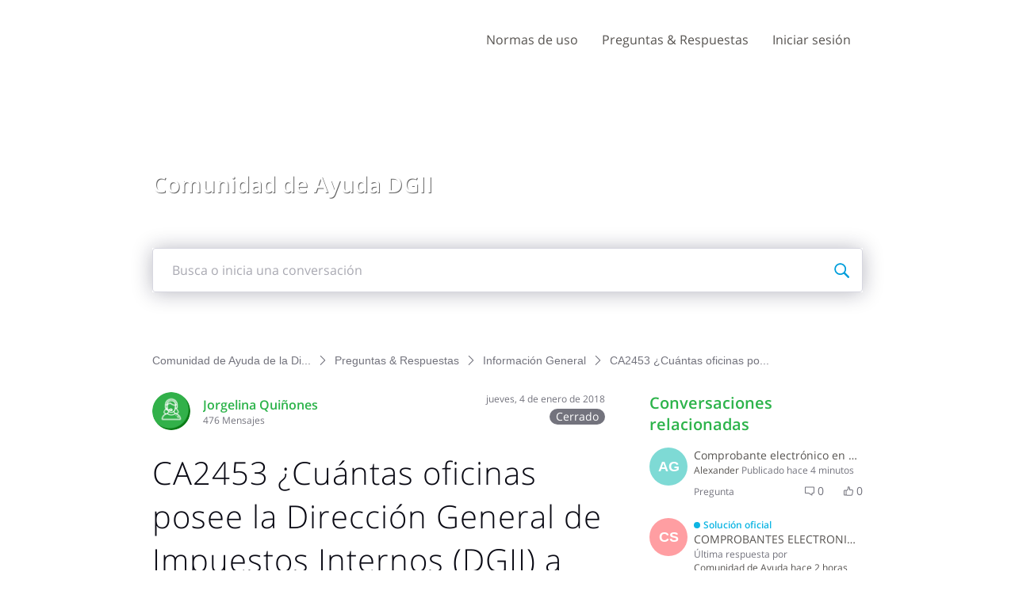

--- FILE ---
content_type: application/javascript
request_url: https://prod2-care-community-cdn-az.sprinklr.com/community/es.CommentCreationEntityContainer_1aea4ecc4401ea3d95b1.128.js
body_size: 24492
content:
(window.webpackJsonp=window.webpackJsonp||[]).push([[128],{1e3:function(e,t,a){var n=a(0),r=(Object.defineProperty(t,"__esModule",{value:!0}),t.mapStateToProps=t.default=void 0,a(19)),o=n(a(5)),l=n(a(1008)),i=({communitySettings:e})=>({branding:(0,o.default)(e,"settings.branding")});t.mapStateToProps=i,t.default=(0,r.connect)(i)(l.default)},1002:function(e,t,a){var n=a(88),r=0;e.exports=function(e){var t=++r;return n(e)+t}},1005:function(e,t,a){a(86)({id:"checkbox-on",content:'<path d="M10.364 0H1.636c-.42 0-.799.164-1.09.424C.215.724 0 1.155 0 1.636v8.728C0 11.266.734 12 1.636 12h8.728c.902 0 1.636-.734 1.636-1.636V1.636C12 .734 11.266 0 10.364 0zM9.039 4.556L5.452 8.14a.49.49 0 0 1-.695 0L2.963 6.35a.494.494 0 0 1-.002-.697.494.494 0 0 1 .697 0l1.447 1.445L8.342 3.86a.493.493 0 0 1 .697.697z"/>',hasDefTags:!1,viewBox:"0 0 12 12"}),e.exports={}},1006:function(e,t,a){a(86)({id:"checkbox-off",content:'<path d="M10.364 12H1.636A1.638 1.638 0 0 1 0 10.364V1.636C0 .734.734 0 1.636 0h8.728C11.266 0 12 .734 12 1.636v8.728c0 .902-.734 1.636-1.636 1.636zM1.636 1.09a.546.546 0 0 0-.545.546v8.728c0 .3.244.545.545.545h8.728a.546.546 0 0 0 .545-.545V1.636c0-.3-.244-.545-.545-.545H1.636z"/>',hasDefTags:!1,viewBox:"0 0 12 12"}),e.exports={}},1008:function(e,t,a){var n=a(0),c=(Object.defineProperty(t,"__esModule",{value:!0}),t.default=void 0,n(a(13))),s=l(a(1)),u=(n(a(12)),n(a(28))),d=a(30),f=n(a(5)),r=n(a(68)),p=n(a(20)),m=n(a(156)),o=n(a(120)),v=a(37),g=(a(1005),a(1006),a(1013),a(17));function l(e,t){var o,l;return"function"==typeof WeakMap&&(o=new WeakMap,l=new WeakMap),function(t,e){if(!e&&t&&t.__esModule)return t;var a,n,r={__proto__:null,default:t};if(null!==t&&("object"==typeof t||"function"==typeof t)){if(a=e?l:o){if(a.has(t))return a.get(t);a.set(t,r)}for(let e in t)"default"!==e&&{}.hasOwnProperty.call(t,e)&&((n=(a=Object.defineProperty)&&Object.getOwnPropertyDescriptor(t,e))&&(n.get||n.set)?a(r,e,n):r[e]=t[e])}return r}(e,t)}let y=["className","theme","status","fieldRef","branding","dispatch","rules","fieldClassName","onAction","isResolvingValues","required","isActive","isDisabled","onSwitch"];var i=a=>{let{branding:l,previewOverrides:i}=a,n=a.checked||a.defaultValue;var{checkedCSSClass:e,uncheckedCSSClass:t,disabledCSSClass:r}=(0,s.useMemo)(()=>{return{checkedCSSClass:(0,d.css)((r=l,o=i,{fill:((0,f.default)(o,"active.backgroundColor")||(0,f.default)(r,"forms.checkboxType.active.backgroundColor"))+" !important"}),"",""),uncheckedCSSClass:(0,d.css)((a=l,n=i,{fill:((0,f.default)(n,"normal.backgroundColor")||(0,f.default)(a,"forms.checkboxType.normal.backgroundColor"))+" !important"}),"",""),disabledCSSClass:(0,d.css)((e=l,t=i,{fill:((0,f.default)(t,"disabled.backgroundColor")||(0,f.default)(e,"forms.checkboxType.disabled.backgroundColor"))+" !important"}),"","")};var e,t,a,n,r,o},[l,i]);let o=e=>{var t;a.disabled||(a.onChange(!n,e),"true"===(t=e.target).getAttribute("aria-checked")?t.setAttribute("aria-checked","false"):t.setAttribute("aria-checked","true"))};return(0,g.jsxs)("div",{...(0,p.default)(a,y),className:(0,u.default)("checkbox",a.className),onClick:o,onKeyDown:e=>{e.keyCode!==v.KEY_CODES.ENTER&&e.keyCode!==v.KEY_CODES.SPACE||(e.preventDefault(),o(e))},tabIndex:0,role:"checkbox","aria-checked":a.checked,children:[(0,c.default)("span",{className:"checkbox__icon"},void 0,n?(0,c.default)(m.default,{className:(0,u.default)("checkbox__icon--checked",a.disabled?r:e),svg:"checkbox-on"}):(0,c.default)(m.default,{className:(0,u.default)("checkbox__icon--unchecked",a.disabled?r:t),svg:"checkbox-off"})),a.labelRenderer(a)]})};i.defaultProps={onChange:r.default,labelRenderer:({text:e})=>(0,c.default)(o.default,{className:"checkbox__label p-l-2",size:o.default.LARGE},void 0,e)},t.default=i},1012:function(e,t,a){var n=a(0),r=(Object.defineProperty(t,"__esModule",{value:!0}),t.isCasesFilterValid=t.getSupportTicketEnabledFromSettings=t.getSupportStatusField=t.getSupportEnabledFromSettings=t.getSupportCustomFields=t.getStatusFromRequest=t.getPublicSupportEnabledFromSettings=t.getIsSupportRequestType=t.getCaseStatusLabelMapping=t.getCaseStatusLabel=t.getCaseCreationGuidedWorkflowId=t.getCaseActionStatusMapping=void 0,n(a(5))),o=n(a(44)),l=a(56),i=a(18),c=a(1022);t.getSupportEnabledFromSettings=e=>(0,r.default)(e,"settings.advancedSettings.settings.supportEnabled"),t.getPublicSupportEnabledFromSettings=e=>(0,r.default)(e,"settings.advancedSettings.settings.publicSupportEnabled"),t.getSupportCustomFields=e=>(0,r.default)(e,"settings.advancedSettings.settings.supportCFs",[]),t.getCaseCreationGuidedWorkflowId=e=>(0,r.default)(e,"settings.advancedSettings.settings.supportGuidedWorkFlow"),t.getIsSupportRequestType=e=>e.type===i.POST_TYPES.TICKET,t.getSupportTicketEnabledFromSettings=e=>(0,r.default)(e,"settings.advancedSettings.settings.supportTicketEnabled"),t.getCaseActionStatusMapping=(0,l.defaultMemoize)(e=>{var t=(0,r.default)(e,"settings.advancedSettings.settings.supportActionStatusMapping");return(0,o.default)(t,(e,t)=>({...e,[t.action]:t.status}),{})}),t.getCaseStatusLabelMapping=(0,l.defaultMemoize)(e=>{var t=(0,r.default)(e,"settings.advancedSettings.settings.supportStatusLabelMapping");return(0,o.default)(t,(e,t)=>({...e,[t.status]:{label:t.label,bgColor:t.bgColor}}),{})}),t.getSupportStatusField=e=>(0,r.default)(e,"settings.advancedSettings.settings.supportStatusField"),t.getStatusFromRequest=(e,t)=>{var a,n;return null==e||null==(a=e.customProperties)||null==(n=a[t])?void 0:n[0]};t.getCaseStatusLabel=(e,t,a)=>{var n,r,o,l=null==t||null==(n=t.partnerDetails)?void 0:n.supportStatusField,i=null==e||null==(r=e.customProperties)?void 0:r[l],c=null==t||null==(o=t.partnerDetails)?void 0:o.supportStatusLabelMapping;return i?null==c?void 0:c[i]:null==a?void 0:a[null==e?void 0:e.status]};let s=Object.values(c.REQUEST_LIST_TAB_TYPES);t.isCasesFilterValid=(t,e)=>s.includes(t)||!(null==e||!e.find(e=>e.id===t))},1013:function(e,t,a){},1019:function(e,t,a){Object.defineProperty(t,"__esModule",{value:!0}),t.MEDIA_TYPES=t.DOCUMENT_TYPES=void 0;var n=t.MEDIA_TYPES={PHOTO:"PHOTO",GIF:"GIF",VIDEO:"VIDEO",LINK:"LINK",ALBUM:"ALBUM",PHOTOS:"PHOTOS",INLINE_PHOTO:"INLINE_PHOTO",VIDEOS:"VIDEOS",INLINE_VIDEO:"INLINE_VIDEO",DOC:"DOC",DOCUMENT:"DOCUMENT",PDF:"PDF",EXCEL:"EXCEL",PSD:"PSD",TEXT:"TEXT",TEXT_PLAIN:"TEXT_PLAIN",RICH_TEXT:"RICH_TEXT",RTFD:"RTFD",PRESENTATION:"PRESENTATION",PPT:"PPT",MIXED:"MIXED",TARGETING:"TARGETING",POST:"POST",CARD_ASSET:"CARD_ASSET",AD_CREATIVE:"AD_CREATIVE",AD_TARGETING:"AD_TARGETING",FONT:"FONT",BENEFIT:"BENEFIT",AUDIO:"AUDIO",TEMPLATE:"TEMPLATE",TEMPLATE_ASSET:"TEMPLATE_ASSET",FEEDBACK:"FEEDBACK",FILE:"FILE",STICKER:"STICKER",STAMP:"STAMP",FRAME:"FRAME",EPS:"EPS",ZIP:"ZIP",REVIEW:"REVIEW",CANVAS:"CANVAS",DYNAMIC_IMAGE:"DYNAMIC_IMAGE",SWOOSH_BENEFIT:"SWOOSH_BENEFIT",LOCATION:"LOCATION",DYNAMIC_IMAGE_TEMPLATE:"DYNAMIC_IMAGE_TEMPLATE",POLL:"POLL",SKETCH:"SKETCH",CAROUSEL:"CAROUSEL",STORY:"STORY",POSTCARD:"POSTCARD",YOUTUBE_VIDEO:"YOUTUBE_VIDEO",CSV:"CSV",BUSINESS_CONTACT:"BUSINESS_CONTACT",GEO_LOCATION:"GEO_LOCATION",JSON:"JSON",OMNI_TEMPLATE:"OMNI_TEMPLATE"};t.DOCUMENT_TYPES=(new Set).add(n.DOC).add(n.DOCUMENT).add(n.EXCEL).add(n.PDF).add(n.PRESENTATION).add(n.PPT).add(n.FONT).add(n.FILE).add(n.TEXT_PLAIN)},1022:function(e,t,a){Object.defineProperty(t,"__esModule",{value:!0}),t.STATUS_FILTER_SEPARATOR=t.REQUEST_LIST_TAB_TYPES=void 0;t.REQUEST_LIST_TAB_TYPES={MY_REQUESTS:"MY_REQUESTS",CC_REQUESTS:"CC_REQUESTS",ORG_REQUESTS:"ORG_REQUESTS"},t.STATUS_FILTER_SEPARATOR="/"},1035:function(e,t,a){var n=a(0),p=(Object.defineProperty(t,"__esModule",{value:!0}),t.default=void 0,n(a(5))),m=n(a(168)),v=a(1045),g=a(868),y=a(18);t.default={canEditIndex:e=>e.canEditIndex(),canPin:e=>e.canPinPost(),canEdit:(e,t)=>{var{conversation:a={},currentUserId:n,editTimerEnabled:r,editTimer:o,isRichTextDisabled:l}=t,i=(0,m.default)(a.hierarchy),c=(0,p.default)(a,"createdAt"),s=(0,v.getIsAuthor)(a,n),u=r&&c&&c+o[0]<=Date.now(),d=(null==i?void 0:i.type)===y.CONVERSATION_HIERARCHY_ASSET_TYPES.TOPIC&&(null==i?void 0:i.isReadOnly),f=(0,g.getIsPlainTextContent)(a);return(e.canEditPost()||!(0,p.default)(a,"closed")&&s&&!d&&!u)&&!(l&&!f)},canDelete:(e,t)=>{var{conversation:a,currentUserId:n,deleteTimerEnabled:r,deleteTimer:o}=t,l=a.createdAt,i=(0,v.getIsAuthor)(a,n),c=r&&l+o[0]<=Date.now();return e.canDeletePost()||!(0,p.default)(a,"closed")&&i&&!c},canMarkAsSpam:(e,t)=>{var{conversation:a,currentUserId:n}=t;return!(0,v.getIsAuthor)(a,n)&&e.canMarkAsSpam()},canArchive:(e,t)=>{var a,{conversation:n,currentUserId:r,unarchiveCF:o}=t,l=(0,v.getIsAuthor)(n,r);return e.canArchive()||n.archived&&l&&!(null==(a=n.customFields)||!a[o])},canClose:e=>e.canClosePost(),canFlag:(e,t)=>{var{conversation:a,currentUserId:n}=t;return!(0,v.getIsAuthor)(a,n)&&e.canFlagAsInappropriate()},canViewInSprinklr:e=>e.canViewPostInSprinklr(),canManagePrivate:e=>e.canManagePrivateMessages(),canMerge:(e,t)=>{var a=t.conversation;return!(0,p.default)(a,"closed")&&e.canMergePosts()},canUpdateTopic:e=>e.canUpdateTopic(),canTogglePrivateInEdit:e=>e.canTogglePrivateMessagesInEdit(),canEscalate:e=>e.canEscalate(),canSilentlyEditConversation:(e,t)=>t===y.CONVERSATION_COMPOSE_TYPES.EDIT&&e.canSilentlyEditConversation(),canNominate:(e,t)=>{var{conversation:a,isKBEnabled:n}=t,r=!y.NOMINATION_PENDING_STATUS.includes(a.nominationStatus);return n&&r&&e.canNominate()},canViewPostActivityLog:e=>e.canViewPostActivityLog(),canPostWithoutCharacterLimit:e=>e.canPostWithoutCharacterLimit(),canAddAttachments:e=>e.canAddMedia(),canAddOrder:e=>e.canAddOrder(),canUseTags:e=>e.canUseTags(),canCreateTags:e=>e.canCreateTags()}},1045:function(e,t,a){var n=a(0),r=(Object.defineProperty(t,"__esModule",{value:!0}),t.getIsAuthor=void 0,n(a(5)));t.getIsAuthor=(e,t)=>(0,r.default)(e,"author.id")===t},1052:function(e,t,a){var n=a(0),r=(Object.defineProperty(t,"__esModule",{value:!0}),t.FILE_ACCEPT=t.DEFAULT_ICON=t.ATTACHMENT_TYPE_TO_ICON=t.ACTION_TYPES=void 0,a(1019)),o=n(a(1428)),l=n(a(1429)),i=n(a(1430)),c=n(a(1431)),s=n(a(1432)),u=n(a(1433)),d=n(a(1434));t.ACTION_TYPES={UPLOAD_FILE:"UPLOAD_FILE"},t.ATTACHMENT_TYPE_TO_ICON={[r.MEDIA_TYPES.PHOTO]:o.default,[r.MEDIA_TYPES.VIDEO]:l.default,[r.MEDIA_TYPES.PDF]:i.default,[r.MEDIA_TYPES.PPT]:c.default,[r.MEDIA_TYPES.DOC]:s.default,[r.MEDIA_TYPES.ZIP]:d.default,[r.MEDIA_TYPES.EXCEL]:u.default},t.DEFAULT_ICON=d.default,t.FILE_ACCEPT={"image/*":[],"text/*":[],"video/*":[],"application/pdf":[],"application/msword":[],"application/vnd.openxmlformats-officedocument.wordprocessingml.document":[],"application/xml":[],"application/vnd.ms-excel":[],"application/vnd.openxmlformats-officedocument.spreadsheetml.sheet":[],"application/gzip":[],"application/vnd.ms-powerpoint":[],"application/vnd.openxmlformats-officedocument.presentationml.presentation":[],"application/x-tar":[],"application/zip":[],"application/vnd.chemdraw+xml":[],"chemical/x-cdx":[],"chemical/x-mdl-molfile":[],"chemical/x-mdl-sdfile":[]}},1070:function(e,t,a){var n=a(0),i=(Object.defineProperty(t,"__esModule",{value:!0}),t.default=void 0,r(a(1))),c=(n(a(12)),a(1148)),s=a(17);function r(e,t){var o,l;return"function"==typeof WeakMap&&(o=new WeakMap,l=new WeakMap),function(t,e){if(!e&&t&&t.__esModule)return t;var a,n,r={__proto__:null,default:t};if(null!==t&&("object"==typeof t||"function"==typeof t)){if(a=e?l:o){if(a.has(t))return a.get(t);a.set(t,r)}for(let e in t)"default"!==e&&{}.hasOwnProperty.call(t,e)&&((n=(a=Object.defineProperty)&&Object.getOwnPropertyDescriptor(t,e))&&(n.get||n.set)?a(r,e,n):r[e]=t[e])}return r}(e,t)}var o=e=>{let{multiple:t,onDrop:a}=e;var n=(0,i.useCallback)(e=>{t?a(e):a(e[0])},[t,a]),{getRootProps:r,getInputProps:o,isDragActive:l}=(0,c.useDropzone)({onDrop:n,accept:e.accept,maxFiles:e.maxFiles});return(0,s.jsxs)("div",{...r(),className:e.className+" "+(l?e.activeClassName:""),children:[(0,s.jsx)("input",{...o()}),e.children]})};o.defaultProps={multiple:!1,accept:{"image/jpeg":[],"image/jpg":[],"image/png":[],"image/gif":[]}},t.default=o},1090:function(e,t,a){var n=a(0),r=(Object.defineProperty(t,"__esModule",{value:!0}),t.mapStateToProps=t.default=void 0,a(19)),o=n(a(5)),l=n(a(1107)),i=({communitySettings:e})=>({branding:(0,o.default)(e,"settings.branding")});t.mapStateToProps=i,t.default=(0,r.connect)(i)(l.default)},1107:function(e,t,a){var n=a(0),i=(Object.defineProperty(t,"__esModule",{value:!0}),t.default=void 0,n(a(13))),c=r(a(1)),s=(n(a(12)),n(a(167))),u=n(a(20)),d=n(a(5)),f=a(30),p=(a(1120),a(17));function r(e,t){var o,l;return"function"==typeof WeakMap&&(o=new WeakMap,l=new WeakMap),function(t,e){if(!e&&t&&t.__esModule)return t;var a,n,r={__proto__:null,default:t};if(null!==t&&("object"==typeof t||"function"==typeof t)){if(a=e?l:o){if(a.has(t))return a.get(t);a.set(t,r)}for(let e in t)"default"!==e&&{}.hasOwnProperty.call(t,e)&&((n=(a=Object.defineProperty)&&Object.getOwnPropertyDescriptor(t,e))&&(n.get||n.set)?a(r,e,n):r[e]=t[e])}return r}(e,t)}let m={name:"textarea",modifiers:["theme","size","status"],states:["disabled"]},v=["className","theme","size","status","fieldRef","styles","branding","dispatch","rules","required","label","aria-label"];var o=e=>{let{branding:r,previewOverrides:o}=e;var{defaultCSSClassname:t,disabledCSSClassname:a}=(0,c.useMemo)(()=>{return{defaultCSSClassname:(0,f.css)((a=r,n=o,{color:((0,d.default)(n,"normal.color")||(0,d.default)(a,"forms.textType.normal.color"))+" !important",backgroundColor:((0,d.default)(n,"normal.backgroundColor")||(0,d.default)(a,"forms.textType.normal.backgroundColor"))+" !important",borderColor:((0,d.default)(n,"normal.borderColor")||(0,d.default)(a,"forms.textType.normal.borderColor"))+" !important",":focus":{color:(0,d.default)(a,"forms.textType.focus.color")+" !important",backgroundColor:(0,d.default)(a,"forms.textType.focus.backgroundColor")+" !important",borderColor:(0,d.default)(a,"forms.textType.focus.borderColor")+" !important"}}),"",""),disabledCSSClassname:(0,f.css)((e=r,t=o,{color:((0,d.default)(t,"disabled.color")||(0,d.default)(e,"forms.textType.disabled.color"))+" !important",backgroundColor:((0,d.default)(t,"disabled.backgroundColor")||(0,d.default)(e,"forms.textType.disabled.backgroundColor"))+" !important",borderColor:((0,d.default)(t,"disabled.borderColor")||(0,d.default)(e,"forms.textType.disabled.borderColor"))+" !important"}),"","")};var e,t,a,n},[r,o]),n=e.label||e["aria-label"],l={...(0,u.default)(e,v),"aria-required":e.required,ref:e.fieldRef,className:(0,s.default)(m,{theme:e.theme,size:e.size,status:e.status},e.className,e.disabled?a:t)};return(0,p.jsxs)(p.Fragment,{children:[(0,p.jsx)("textarea",{...l}),n&&(0,i.default)("label",{htmlFor:e.id,className:"screen-reader-only"},void 0,n)]})};o.LIGHT="light",o.DARK="dark",o.X_SMALL="x-small",o.SMALL="small",o.MEDIUM="medium",o.LARGE="large",o.ATTENTION="attention",o.ERROR="error",o.defaultProps={theme:o.LIGHT,size:o.MEDIUM,disabled:!1,type:"text",required:!0},t.default=o},1117:function(e,t,a){var n=a(0),r=(Object.defineProperty(t,"__esModule",{value:!0}),t.isCustomFieldRequiredField=t.getTrimmedContent=t.getParsedAttachments=t.getInitialAttachments=t.getCustomFieldValues=t.getAllowedPostTypesWithTagsMap=t.fetchTagsFromServer=t.fetchCustomFields=void 0,n(a(9))),o=n(a(173)),l=n(a(31)),i=n(a(286)),c=n(a(309)),s=n(a(44)),u=n(a(163)),d=n(a(15)),f=n(a(266)),p=n(a(929)),m=a(1131),v=a(290),g=n(a(33)),y=n(a(11));t.fetchTagsFromServer=({page:e,keyword:t,sortKey:a,sortOrder:n})=>(0,m.fetchTagsFromServer)({keyword:t,page:e,sortKey:a,sortOrder:n}).then(m.getLSTagOptions),t.getInitialAttachments=e=>(0,l.default)(e,e=>({id:(0,o.default)(),url:e.source,fileName:e.name,contentType:e.type,thumbnailUrl:e.thumbnailUrl})),t.getParsedAttachments=e=>(0,i.default)((0,l.default)(e,e=>e.url?{source:e.url,thumbnailUrl:e.thumbnailUrl,name:e.fileName,type:e.contentType}:void 0)),t.getTrimmedContent=e=>(0,c.default)((0,v.stripHtmlTags)(e||"")).replace(/&nbsp;/g," ").replace(/&ldquo;/g,'"').replace(/&rdquo;/g,'"').trim();t.getAllowedPostTypesWithTagsMap=e=>e.reduce((e,t)=>(e[t.value]=!t.disableTags,e),{});t.fetchCustomFields=(e=g.default)=>(0,r.default)().post("/care/community/rest/un-authenticated/metadata/fetch-custom-fields",e).then(({data:e})=>(0,s.default)(e,(e,t)=>[...e,t],[]));t.getCustomFieldValues=e=>e?(0,u.default)(e,e=>{return t=e,(0,d.default)(t)?(0,f.default)(t):t;var t}):y.default;t.isCustomFieldRequiredField=e=>{var t;return"true"===(0,p.default)(null==(t=e.additional)?void 0:t.required)}},1120:function(e,t,a){},1131:function(e,t,a){var n=a(0),r=(Object.defineProperty(t,"__esModule",{value:!0}),t.searchTagsByMsg=t.getLSTagOptions=t.fetchTagsFromServer=void 0,n(a(31))),l=n(a(9)),o=a(41),i=a(6);t.fetchTagsFromServer=({page:e=0,keyword:t="",sortKey:a="usageCount",sortOrder:n=i.DESC,size:r=100,populateUserInfo:o=!1})=>(0,l.default)().post("/care/community/rest/un-authenticated/tag/search-tags?populateUserInfo="+o,{assetTypes:["MESSAGE"],sortKey:a,sortOrder:n,keyword:t,page:e,size:r}),t.searchTagsByMsg=e=>{var t=(0,o.createGraphQuery)(e);return(0,l.default)().post(i.GRAPHQL_ENDPOINT,{query:"{\n        community{\n          tagsByMsgRequest"+t+" {\n            edges{\n                node {\n                  name\n                }\n            }\n          }\n        }\n      }"}).then(e=>{var t;return(0,r.default)(null==(t=e.data.data.community.tagsByMsgRequest)?void 0:t.edges,e=>{var t;return null==(t=e.node)?void 0:t.name})})};t.getLSTagOptions=e=>{var t=e.config.headers;let n=t["X-LANGUAGE"]||t["x-language"];return(0,r.default)(e.data.data,e=>{var t,a;return{value:e.key,label:n&&(null==(a=null==(t=e.localeSpecificContent)?void 0:t[n])?void 0:a.label)||e.label}})}},1137:function(e,t,a){var n=a(0),r=(Object.defineProperty(t,"__esModule",{value:!0}),t.maxFileSizeSelector=t.getFileAcceptMap=t.customAttachmentViewSelector=void 0,n(a(5))),o=n(a(44)),l=a(29);let i={IMAGE:"image/*",VIDEO:"video/*",TEXT:"text/*",PDF:"application/pdf",MS_WORD:"application/msword",DOC:"application/vnd.openxmlformats-officedocument.wordprocessingml.document",XML:"application/xml",XML:"application/vnd.chemdraw+xml",MS_EXCEL:"application/vnd.ms-excel",SPREAD_SHEET:"application/vnd.openxmlformats-officedocument.spreadsheetml.sheet",GZIP:"application/gzip",MS_POWER_POINT:"application/vnd.ms-powerpoint",PPT:"application/vnd.openxmlformats-officedocument.presentationml.presentation",X_TAR:"application/x-tar",ZIP:"application/zip",X_CDX:"chemical/x-cdx",X_MDL_MOLFILE:"chemical/x-mdl-molfile",X_MDL_SDFILE:"chemical/x-mdl-sdfile"};t.getFileAcceptMap=e=>(0,o.default)(e,(e,t)=>{var a=i[t];return a&&(e[a]=[]),e},{}),t.maxFileSizeSelector=({communitySettings:e})=>(0,r.default)(e,"settings.content.conversationCreatePage.settings.maxFileSize")||10;t.customAttachmentViewSelector=({communitySettings:e})=>(0,l.getConversationSettings)(e).isCustomAttachmentView},1145:function(e,t,a){Object.defineProperty(t,"__esModule",{value:!0}),t.POST_TYPE=t.FIELDS_TO_PICK=t.DEBOUNCE_TIMER=void 0;t.DEBOUNCE_TIMER=5e3,t.POST_TYPE={POST:"POST",COMMENT:"COMMENT"},t.FIELDS_TO_PICK=["title","content","tags","category","topic"]},1146:function(e,t,a){t.__esModule=!0,t.default=function(e,t){var a,n,r,o;return!e||!t||0===(a=Array.isArray(t)?t:t.split(",")).length||(n=e.name||"",r=(e.type||"").toLowerCase(),o=r.replace(/\/.*$/,""),a.some(function(e){var t=e.trim().toLowerCase();return"."===t.charAt(0)?n.toLowerCase().endsWith(t):t.endsWith("/*")?o===t.replace(/\/.*$/,""):r===t}))}},1148:function(b,e,t){t.r(e),t.d(e,"useDropzone",function(){return R}),t.d(e,"ErrorCode",function(){return D});var oe=t(1),O=t.n(oe),T=t(12),a=t.n(T),s=t(48),S=new Map([["aac","audio/aac"],["abw","application/x-abiword"],["arc","application/x-freearc"],["avif","image/avif"],["avi","video/x-msvideo"],["azw","application/vnd.amazon.ebook"],["bin","application/octet-stream"],["bmp","image/bmp"],["bz","application/x-bzip"],["bz2","application/x-bzip2"],["cda","application/x-cdf"],["csh","application/x-csh"],["css","text/css"],["csv","text/csv"],["doc","application/msword"],["docx","application/vnd.openxmlformats-officedocument.wordprocessingml.document"],["eot","application/vnd.ms-fontobject"],["epub","application/epub+zip"],["gz","application/gzip"],["gif","image/gif"],["heic","image/heic"],["heif","image/heif"],["htm","text/html"],["html","text/html"],["ico","image/vnd.microsoft.icon"],["ics","text/calendar"],["jar","application/java-archive"],["jpeg","image/jpeg"],["jpg","image/jpeg"],["js","text/javascript"],["json","application/json"],["jsonld","application/ld+json"],["mid","audio/midi"],["midi","audio/midi"],["mjs","text/javascript"],["mp3","audio/mpeg"],["mp4","video/mp4"],["mpeg","video/mpeg"],["mpkg","application/vnd.apple.installer+xml"],["odp","application/vnd.oasis.opendocument.presentation"],["ods","application/vnd.oasis.opendocument.spreadsheet"],["odt","application/vnd.oasis.opendocument.text"],["oga","audio/ogg"],["ogv","video/ogg"],["ogx","application/ogg"],["opus","audio/opus"],["otf","font/otf"],["png","image/png"],["pdf","application/pdf"],["php","application/x-httpd-php"],["ppt","application/vnd.ms-powerpoint"],["pptx","application/vnd.openxmlformats-officedocument.presentationml.presentation"],["rar","application/vnd.rar"],["rtf","application/rtf"],["sh","application/x-sh"],["svg","image/svg+xml"],["swf","application/x-shockwave-flash"],["tar","application/x-tar"],["tif","image/tiff"],["tiff","image/tiff"],["ts","video/mp2t"],["ttf","font/ttf"],["txt","text/plain"],["vsd","application/vnd.visio"],["wav","audio/wav"],["weba","audio/webm"],["webm","video/webm"],["webp","image/webp"],["woff","font/woff"],["woff2","font/woff2"],["xhtml","application/xhtml+xml"],["xls","application/vnd.ms-excel"],["xlsx","application/vnd.openxmlformats-officedocument.spreadsheetml.sheet"],["xml","application/xml"],["xul","application/vnd.mozilla.xul+xml"],["zip","application/zip"],["7z","application/x-7z-compressed"],["mkv","video/x-matroska"],["mov","video/quicktime"],["msg","application/vnd.ms-outlook"]]);function r(e,t){var a,n=(e=>{var t,a,n=e.name;return n&&-1!==n.lastIndexOf(".")&&!e.type&&(t=n.split(".").pop().toLowerCase(),a=S.get(t))&&Object.defineProperty(e,"type",{value:a,writable:!1,configurable:!1,enumerable:!0}),e})(e);return"string"!=typeof n.path&&(a=e.webkitRelativePath,Object.defineProperty(n,"path",{value:"string"==typeof t?t:"string"==typeof a&&0<a.length?a:e.name,writable:!1,configurable:!1,enumerable:!0})),n}var _=[".DS_Store","Thumbs.db"];function n(e){return"object"==typeof e&&null!==e}function o(e){return e.filter(function(e){return-1===_.indexOf(e.name)})}function l(e){if(null===e)return[];for(var t=[],a=0;a<e.length;a++)t.push(e[a]);return t}function P(e){var t;return"function"==typeof e.webkitGetAsEntry&&(t=e.webkitGetAsEntry())&&t.isDirectory?i(t):C(e)}function C(e){var t,a=e.getAsFile();return a?(t=r(a),Promise.resolve(t)):Promise.reject("".concat(e," is not a File"))}function A(t){return Object(s.__awaiter)(this,void 0,void 0,function(){return Object(s.__generator)(this,function(e){return[2,(t.isDirectory?i:function(n){return Object(s.__awaiter)(this,void 0,void 0,function(){return Object(s.__generator)(this,function(e){return[2,new Promise(function(a,t){n.file(function(e){var t=r(e,n.fullPath);a(t)},function(e){t(e)})})]})})})(t)]})})}function i(e){var t=e.createReader();return new Promise(function(l,i){var c=[];!function o(){var e=this;t.readEntries(function(r){return Object(s.__awaiter)(e,void 0,void 0,function(){var t,a,n;return Object(s.__generator)(this,function(e){switch(e.label){case 0:if(r.length)return[3,5];e.label=1;case 1:return e.trys.push([1,3,,4]),[4,Promise.all(c)];case 2:return t=e.sent(),l(t),[3,4];case 3:return a=e.sent(),i(a),[3,4];case 4:return[3,6];case 5:n=Promise.all(r.map(A)),c.push(n),o(),e.label=6;case 6:return[2]}})})},function(e){i(e)})}()})}var I=t(1146),M=t.n(I);function le(e){return(e=>{if(Array.isArray(e))return d(e)})(e)||(e=>{if("undefined"!=typeof Symbol&&null!=e[Symbol.iterator]||null!=e["@@iterator"])return Array.from(e)})(e)||u(e)||(()=>{throw new TypeError("Invalid attempt to spread non-iterable instance.\nIn order to be iterable, non-array objects must have a [Symbol.iterator]() method.")})()}function c(t,e){var a,n=Object.keys(t);return Object.getOwnPropertySymbols&&(a=Object.getOwnPropertySymbols(t),e&&(a=a.filter(function(e){return Object.getOwnPropertyDescriptor(t,e).enumerable})),n.push.apply(n,a)),n}function ie(t){for(var e=1;e<arguments.length;e++){var a=null!=arguments[e]?arguments[e]:{};e%2?c(Object(a),!0).forEach(function(e){ce(t,e,a[e])}):Object.getOwnPropertyDescriptors?Object.defineProperties(t,Object.getOwnPropertyDescriptors(a)):c(Object(a)).forEach(function(e){Object.defineProperty(t,e,Object.getOwnPropertyDescriptor(a,e))})}return t}function ce(e,t,a){return t in e?Object.defineProperty(e,t,{value:a,enumerable:!0,configurable:!0,writable:!0}):e[t]=a,e}function se(e,t){return(e=>{if(Array.isArray(e))return e})(e)||((e,t)=>{var a=null==e?null:"undefined"!=typeof Symbol&&e[Symbol.iterator]||e["@@iterator"];if(null!=a){var n,r,o=[],l=!0,i=!1;try{for(a=a.call(e);!(l=(n=a.next()).done)&&(o.push(n.value),!t||o.length!==t);l=!0);}catch(e){i=!0,r=e}finally{try{l||null==a.return||a.return()}finally{if(i)throw r}}return o}})(e,t)||u(e,t)||(()=>{throw new TypeError("Invalid attempt to destructure non-iterable instance.\nIn order to be iterable, non-array objects must have a [Symbol.iterator]() method.")})()}function u(e,t){var a;if(e)return"string"==typeof e?d(e,t):"Map"===(a="Object"===(a=Object.prototype.toString.call(e).slice(8,-1))&&e.constructor?e.constructor.name:a)||"Set"===a?Array.from(e):"Arguments"===a||/^(?:Ui|I)nt(?:8|16|32)(?:Clamped)?Array$/.test(a)?d(e,t):void 0}function d(e,t){(null==t||t>e.length)&&(t=e.length);for(var a=0,n=new Array(t);a<t;a++)n[a]=e[a];return n}var f="file-invalid-type",p="file-too-large",m="file-too-small",v="too-many-files",D={FileInvalidType:f,FileTooLarge:p,FileTooSmall:m,TooManyFiles:v},w=function(e){e=Array.isArray(e)&&1===e.length?e[0]:e;var t=Array.isArray(e)?"one of ".concat(e.join(", ")):e;return{code:f,message:"File type must be ".concat(t)}},g=function(e){return{code:p,message:"File is larger than ".concat(e," ").concat(1===e?"byte":"bytes")}},y=function(e){return{code:m,message:"File is smaller than ".concat(e," ").concat(1===e?"byte":"bytes")}},Oe={code:v,message:"Too many files"};function ue(e,t){var a="application/x-moz-file"===e.type||M()(e,t);return[a,a?null:w(t)]}function de(e,t,a){if(fe(e.size))if(fe(t)&&fe(a)){if(e.size>a)return[!1,g(a)];if(e.size<t)return[!1,y(t)]}else{if(fe(t)&&e.size<t)return[!1,y(t)];if(fe(a)&&e.size>a)return[!1,g(a)]}return[!0,null]}function fe(e){return null!=e}function pe(e){return"function"==typeof e.isPropagationStopped?e.isPropagationStopped():void 0!==e.cancelBubble&&e.cancelBubble}function me(e){return e.dataTransfer?Array.prototype.some.call(e.dataTransfer.types,function(e){return"Files"===e||"application/x-moz-file"===e}):!!e.target&&!!e.target.files}function Te(e){e.preventDefault()}function ve(){for(var e=arguments.length,r=new Array(e),t=0;t<e;t++)r[t]=arguments[t];return function(t){for(var e=arguments.length,a=new Array(1<e?e-1:0),n=1;n<e;n++)a[n-1]=arguments[n];return r.some(function(e){return!pe(t)&&e&&e.apply(void 0,[t].concat(a)),pe(t)})}}function Se(e){return"audio/*"===e||"video/*"===e||"image/*"===e||"text/*"===e||/\w+\/[-+.\w]+/g.test(e)}function _e(e){return/^.*\.[\w]+$/.test(e)}var x=["children"],j=["open"],Pe=["refKey","role","onKeyDown","onFocus","onBlur","onClick","onDragEnter","onDragOver","onDragLeave","onDrop"],Ce=["refKey","onChange","onClick"];function Ae(e){return(e=>{if(Array.isArray(e))return E(e)})(e)||(e=>{if("undefined"!=typeof Symbol&&null!=e[Symbol.iterator]||null!=e["@@iterator"])return Array.from(e)})(e)||F(e)||(()=>{throw new TypeError("Invalid attempt to spread non-iterable instance.\nIn order to be iterable, non-array objects must have a [Symbol.iterator]() method.")})()}function ge(e,t){return(e=>{if(Array.isArray(e))return e})(e)||((e,t)=>{var a=null==e?null:"undefined"!=typeof Symbol&&e[Symbol.iterator]||e["@@iterator"];if(null!=a){var n,r,o=[],l=!0,i=!1;try{for(a=a.call(e);!(l=(n=a.next()).done)&&(o.push(n.value),!t||o.length!==t);l=!0);}catch(e){i=!0,r=e}finally{try{l||null==a.return||a.return()}finally{if(i)throw r}}return o}})(e,t)||F(e,t)||(()=>{throw new TypeError("Invalid attempt to destructure non-iterable instance.\nIn order to be iterable, non-array objects must have a [Symbol.iterator]() method.")})()}function F(e,t){var a;if(e)return"string"==typeof e?E(e,t):"Map"===(a="Object"===(a=Object.prototype.toString.call(e).slice(8,-1))&&e.constructor?e.constructor.name:a)||"Set"===a?Array.from(e):"Arguments"===a||/^(?:Ui|I)nt(?:8|16|32)(?:Clamped)?Array$/.test(a)?E(e,t):void 0}function E(e,t){(null==t||t>e.length)&&(t=e.length);for(var a=0,n=new Array(t);a<t;a++)n[a]=e[a];return n}function N(t,e){var a,n=Object.keys(t);return Object.getOwnPropertySymbols&&(a=Object.getOwnPropertySymbols(t),e&&(a=a.filter(function(e){return Object.getOwnPropertyDescriptor(t,e).enumerable})),n.push.apply(n,a)),n}function ye(t){for(var e=1;e<arguments.length;e++){var a=null!=arguments[e]?arguments[e]:{};e%2?N(Object(a),!0).forEach(function(e){Ee(t,e,a[e])}):Object.getOwnPropertyDescriptors?Object.defineProperties(t,Object.getOwnPropertyDescriptors(a)):N(Object(a)).forEach(function(e){Object.defineProperty(t,e,Object.getOwnPropertyDescriptor(a,e))})}return t}function Ee(e,t,a){return t in e?Object.defineProperty(e,t,{value:a,enumerable:!0,configurable:!0,writable:!0}):e[t]=a,e}function he(e,t){if(null==e)return{};var a,n=((e,t)=>{if(null==e)return{};var a,n,r={},o=Object.keys(e);for(n=0;n<o.length;n++)a=o[n],0<=t.indexOf(a)||(r[a]=e[a]);return r})(e,t);if(Object.getOwnPropertySymbols)for(var r=Object.getOwnPropertySymbols(e),o=0;o<r.length;o++)a=r[o],0<=t.indexOf(a)||Object.prototype.propertyIsEnumerable.call(e,a)&&(n[a]=e[a]);return n}var h=Object(oe.forwardRef)(function(e,t){var a=e.children,n=R(he(e,x)),r=n.open,o=he(n,j);return Object(oe.useImperativeHandle)(t,function(){return{open:r}},[r]),O.a.createElement(oe.Fragment,null,a(ye(ye({},o),{},{open:r})))}),Ie={disabled:!(h.displayName="Dropzone"),getFilesFromEvent:function(a){return Object(s.__awaiter)(this,void 0,void 0,function(){return Object(s.__generator)(this,function(e){var t;return n(a)&&n(a.dataTransfer)?[2,function(a,n){return Object(s.__awaiter)(this,void 0,void 0,function(){var t;return Object(s.__generator)(this,function(e){switch(e.label){case 0:return a.items?(t=l(a.items).filter(function(e){return"file"===e.kind}),"drop"!==n?[2,t]:[4,Promise.all(t.map(P))]):[3,2];case 1:return[2,o(function a(e){return e.reduce(function(e,t){return Object(s.__spreadArray)(Object(s.__spreadArray)([],Object(s.__read)(e),!1),Object(s.__read)(Array.isArray(t)?a(t):[t]),!1)},[])}(e.sent()))];case 2:return[2,o(l(a.files).map(function(e){return r(e)}))]}})})}(a.dataTransfer,a.type)]:n(t=a)&&n(t.target)?[2,l(a.target.files).map(function(e){return r(e)})]:Array.isArray(a)&&a.every(function(e){return"getFile"in e&&"function"==typeof e.getFile})?[2,function(t){return Object(s.__awaiter)(this,void 0,void 0,function(){return Object(s.__generator)(this,function(e){switch(e.label){case 0:return[4,Promise.all(t.map(function(e){return e.getFile()}))];case 1:return[2,e.sent().map(function(e){return r(e)})]}})})}(a)]:[2,[]]})})},maxSize:1/0,minSize:0,multiple:!0,maxFiles:0,preventDropOnDocument:!0,noClick:!1,noKeyboard:!1,noDrag:!1,noDragEventsBubbling:!1,validator:null,useFsAccessApi:!0,autoFocus:!1},be=(h.defaultProps=Ie,h.propTypes={children:a.a.func,accept:a.a.objectOf(a.a.arrayOf(a.a.string)),multiple:a.a.bool,preventDropOnDocument:a.a.bool,noClick:a.a.bool,noKeyboard:a.a.bool,noDrag:a.a.bool,noDragEventsBubbling:a.a.bool,minSize:a.a.number,maxSize:a.a.number,maxFiles:a.a.number,disabled:a.a.bool,getFilesFromEvent:a.a.func,onFileDialogCancel:a.a.func,onFileDialogOpen:a.a.func,useFsAccessApi:a.a.bool,autoFocus:a.a.bool,onDragEnter:a.a.func,onDragLeave:a.a.func,onDragOver:a.a.func,onDrop:a.a.func,onDropAccepted:a.a.func,onDropRejected:a.a.func,onError:a.a.func,validator:a.a.func},e.default=h,{isFocused:!1,isFileDialogActive:!1,isDragActive:!1,isDragAccept:!1,isDragReject:!1,acceptedFiles:[],fileRejections:[]});function R(){function N(){!I.current&&q&&setTimeout(function(){C.current&&!C.current.files.length&&(A({type:"closeDialog"}),d())},300)}function R(e){P.current&&P.current.contains(e.target)||(e.preventDefault(),M.current=[])}function p(e){return g?null:e}function m(e){return O?null:p(e)}function v(e){return H?null:p(e)}var L=0<arguments.length&&void 0!==arguments[0]?arguments[0]:{},e=ye(ye({},Ie),L),t=e.accept,g=e.disabled,a=e.getFilesFromEvent,f=e.maxSize,y=e.minSize,E=e.multiple,h=e.maxFiles,b=e.onDragEnter,n=e.onDragLeave,r=e.onDragOver,o=e.onDrop,l=e.onDropAccepted,i=e.onDropRejected,c=e.onFileDialogCancel,s=e.onFileDialogOpen,k=e.useFsAccessApi,U=e.autoFocus,u=e.preventDropOnDocument,z=e.noClick,O=e.noKeyboard,H=e.noDrag,T=e.noDragEventsBubbling,V=e.onError,S=e.validator,_=Object(oe.useMemo)(function(){var e=t;if(fe(e))return Object.entries(e).reduce(function(e,t){var a=se(t,2),n=a[0],r=a[1];return[].concat(le(e),[n],le(r))},[]).filter(function(e){return Se(e)||_e(e)}).join(",")},[t]),Y=Object(oe.useMemo)(function(){return fe(e=t)?[{accept:Object.entries(e).filter(function(e){var t=se(e,2),a=t[0],n=t[1],r=!0;return Se(a)||(console.warn('Skipped "'.concat(a,'" because it is not a valid MIME type. Check https://developer.mozilla.org/en-US/docs/Web/HTTP/Basics_of_HTTP/MIME_types/Common_types for a list of valid MIME types.')),r=!1),Array.isArray(n)&&n.every(_e)||(console.warn('Skipped "'.concat(a,'" because an invalid file extension was provided.')),r=!1),r}).reduce(function(e,t){var a=se(t,2),n=a[0],r=a[1];return ie(ie({},e),{},ce({},n,r))},{})}]:e;var e},[t]),B=Object(oe.useMemo)(function(){return"function"==typeof s?s:De},[s]),d=Object(oe.useMemo)(function(){return"function"==typeof c?c:De},[c]),P=Object(oe.useRef)(null),C=Object(oe.useRef)(null),W=ge(Object(oe.useReducer)(Me,be),2),K=W[0],A=W[1],G=K.isFocused,q=K.isFileDialogActive,I=Object(oe.useRef)("undefined"!=typeof window&&window.isSecureContext&&k&&"showOpenFilePicker"in window),M=(Object(oe.useEffect)(function(){return window.addEventListener("focus",N,!1),function(){window.removeEventListener("focus",N,!1)}},[C,q,d,I]),Object(oe.useRef)([])),D=(Object(oe.useEffect)(function(){return u&&(document.addEventListener("dragover",Te,!1),document.addEventListener("drop",R,!1)),function(){u&&(document.removeEventListener("dragover",Te),document.removeEventListener("drop",R))}},[P,u]),Object(oe.useEffect)(function(){return!g&&U&&P.current&&P.current.focus(),function(){}},[P,U,g]),Object(oe.useCallback)(function(e){V?V(e):console.error(e)},[V])),X=Object(oe.useCallback)(function(d){d.preventDefault(),d.persist(),F(d),M.current=[].concat(Ae(M.current),[d.target]),me(d)&&Promise.resolve(a(d)).then(function(e){var t,a,n,r,o,l,i,c,s,u;pe(d)&&!T||(a=0<(t=e.length)&&(r=(n={files:e,accept:_,minSize:y,maxSize:f,multiple:E,maxFiles:h,validator:S}).files,o=n.accept,l=n.minSize,i=n.maxSize,s=n.maxFiles,u=n.validator,!(!(c=n.multiple)&&1<r.length||c&&1<=s&&r.length>s))&&r.every(function(e){var t=se(ue(e,o),1)[0],a=se(de(e,l,i),1)[0],n=u?u(e):null;return t&&a&&!n}),A({isDragAccept:a,isDragReject:0<t&&!a,isDragActive:!0,type:"setDraggedFiles"}),b&&b(d))}).catch(function(e){return D(e)})},[a,b,D,T,_,y,f,E,h,S]),Q=Object(oe.useCallback)(function(e){e.preventDefault(),e.persist(),F(e);var t=me(e);if(t&&e.dataTransfer)try{e.dataTransfer.dropEffect="copy"}catch(e){}return t&&r&&r(e),!1},[r,T]),J=Object(oe.useCallback)(function(e){e.preventDefault(),e.persist(),F(e);var t=M.current.filter(function(e){return P.current&&P.current.contains(e)}),a=t.indexOf(e.target);-1!==a&&t.splice(a,1),0<(M.current=t).length||(A({type:"setDraggedFiles",isDragActive:!1,isDragAccept:!1,isDragReject:!1}),me(e)&&n&&n(e))},[P,n,T]),w=Object(oe.useCallback)(function(e,t){var s=[],u=[];e.forEach(function(e){var t,a=ge(ue(e,_),2),n=a[0],r=a[1],o=ge(de(e,y,f),2),l=o[0],i=o[1],c=S?S(e):null;n&&l&&!c?s.push(e):(t=[r,i],c&&(t=t.concat(c)),u.push({file:e,errors:t.filter(function(e){return e})}))}),(!E&&1<s.length||E&&1<=h&&h<s.length)&&(s.forEach(function(e){u.push({file:e,errors:[Oe]})}),s.splice(0)),A({acceptedFiles:s,fileRejections:u,type:"setFiles"}),o&&o(s,u,t),0<u.length&&i&&i(u,t),0<s.length&&l&&l(s,t)},[A,E,_,y,f,h,o,l,i,S]),x=Object(oe.useCallback)(function(t){t.preventDefault(),t.persist(),F(t),M.current=[],me(t)&&Promise.resolve(a(t)).then(function(e){pe(t)&&!T||w(e,t)}).catch(function(e){return D(e)}),A({type:"reset"})},[a,w,D,T]),j=Object(oe.useCallback)(function(){I.current?(A({type:"openDialog"}),B(),window.showOpenFilePicker({multiple:E,types:Y}).then(function(e){return a(e)}).then(function(e){w(e,null),A({type:"closeDialog"})}).catch(function(e){var t,a;(a=e)instanceof DOMException&&("AbortError"===a.name||a.code===a.ABORT_ERR)?(d(e),A({type:"closeDialog"})):(t=e)instanceof DOMException&&("SecurityError"===t.name||t.code===t.SECURITY_ERR)?(I.current=!1,C.current?(C.current.value=null,C.current.click()):D(new Error("Cannot open the file picker because the https://developer.mozilla.org/en-US/docs/Web/API/File_System_Access_API is not supported and no <input> was provided."))):D(e)})):C.current&&(A({type:"openDialog"}),B(),C.current.value=null,C.current.click())},[A,B,d,k,w,D,Y,E]),$=Object(oe.useCallback)(function(e){P.current&&P.current.isEqualNode(e.target)&&(" "!==e.key&&"Enter"!==e.key&&32!==e.keyCode&&13!==e.keyCode||(e.preventDefault(),j()))},[P,j]),Z=Object(oe.useCallback)(function(){A({type:"focus"})},[]),ee=Object(oe.useCallback)(function(){A({type:"blur"})},[]),te=Object(oe.useCallback)(function(){z||(!function(e){var t,a=0<arguments.length&&void 0!==e?e:window.navigator.userAgent;return-1!==(t=a).indexOf("MSIE")||-1!==t.indexOf("Trident/")||-1!==a.indexOf("Edge/")}()?j():setTimeout(j,0))},[z,j]),F=function(e){T&&e.stopPropagation()},ae=Object(oe.useMemo)(function(){return function(){var e=0<arguments.length&&void 0!==arguments[0]?arguments[0]:{},t=e.refKey,a=void 0===t?"ref":t,n=e.role,r=e.onKeyDown,o=e.onFocus,l=e.onBlur,i=e.onClick,c=e.onDragEnter,s=e.onDragOver,u=e.onDragLeave,d=e.onDrop,f=he(e,Pe);return ye(ye(Ee({onKeyDown:m(ve(r,$)),onFocus:m(ve(o,Z)),onBlur:m(ve(l,ee)),onClick:p(ve(i,te)),onDragEnter:v(ve(c,X)),onDragOver:v(ve(s,Q)),onDragLeave:v(ve(u,J)),onDrop:v(ve(d,x)),role:"string"==typeof n&&""!==n?n:"presentation"},a,P),g||O?{}:{tabIndex:0}),f)}},[P,$,Z,ee,te,X,Q,J,x,O,H,g]),ne=Object(oe.useCallback)(function(e){e.stopPropagation()},[]),re=Object(oe.useMemo)(function(){return function(){var e=0<arguments.length&&void 0!==arguments[0]?arguments[0]:{},t=e.refKey,a=void 0===t?"ref":t,n=e.onChange,r=e.onClick,o=he(e,Ce);return ye(ye({},Ee({accept:_,multiple:E,type:"file",style:{display:"none"},onChange:p(ve(n,x)),onClick:p(ve(r,ne)),tabIndex:-1},a,C)),o)}},[C,t,E,x,g]);return ye(ye({},K),{},{isFocused:G&&!g,getRootProps:ae,getInputProps:re,rootRef:P,inputRef:C,open:p(j)})}function Me(e,t){switch(t.type){case"focus":return ye(ye({},e),{},{isFocused:!0});case"blur":return ye(ye({},e),{},{isFocused:!1});case"openDialog":return ye(ye({},be),{},{isFileDialogActive:!0});case"closeDialog":return ye(ye({},e),{},{isFileDialogActive:!1});case"setDraggedFiles":return ye(ye({},e),{},{isDragActive:t.isDragActive,isDragAccept:t.isDragAccept,isDragReject:t.isDragReject});case"setFiles":return ye(ye({},e),{},{acceptedFiles:t.acceptedFiles,fileRejections:t.fileRejections});case"reset":return ye({},be);default:return e}}function De(){}},1181:function(e,t,a){a(86)({id:"editor__upload",content:'<g fill-rule="evenodd" clip-rule="evenodd"><path d="M30.216 13.793a1.38 1.38 0 0 0-.776.323l-4.828 4.138a1.383 1.383 0 1 0 1.81 2.09l2.544-2.176v13.556a1.38 1.38 0 1 0 2.758 0V18.168l2.543 2.177a1.383 1.383 0 1 0 1.81-2.09l-4.827-4.139a1.38 1.38 0 0 0-1.034-.323z"/><path d="M35.862 2.759c7.362 0 13.353 5.725 13.772 12.974a1.38 1.38 0 0 0 .97 1.25 10.364 10.364 0 0 1 7.327 9.914c0 5.73-4.615 10.344-10.345 10.344H13.103A10.324 10.324 0 0 1 2.76 26.897c0-5.14 3.73-9.373 8.62-10.194a1.38 1.38 0 0 0 1.121-1.164 6.875 6.875 0 0 1 6.81-5.884 6.81 6.81 0 0 1 2.824.604 1.38 1.38 0 0 0 1.767-.582 13.738 13.738 0 0 1 11.961-6.918zm0-2.759c-5.717 0-10.69 2.97-13.664 7.392-.918-.294-1.868-.495-2.888-.495-4.484 0-8.129 3.125-9.202 7.284C4.319 15.54 0 20.708 0 26.897 0 34.117 5.883 40 13.103 40h34.483c7.22 0 13.104-5.883 13.104-13.103 0-5.56-3.518-10.257-8.427-12.156C51.353 6.465 44.37 0 35.863 0z"/></g>',hasDefTags:!1,viewBox:"0 0 60.69 40"}),e.exports={}},1217:function(e,t,a){},1218:function(e,t,a){var n=a(0),s=(Object.defineProperty(t,"__esModule",{value:!0}),t.sanitizePostMediaList=t.mediaReader=t.isVideoType=t.isMediaSourceExternal=t.getRegExp=t.getMediaType=t.getMediaNameFromSource=t.getExtension=t.downloadFromUrl=void 0,n(a(43))),r=n(a(34)),u=n(a(39)),o=n(a(1267)),d=n(a(94)),l=n(a(5)),i=n(a(31)),c=n(a(262)),f=n(a(51)),p=n(a(1269)),m=n(a(1002)),v=n(a(33)),g=n(a(11)),y=a(1019),E=n(a(1270));let h=/\/([^\/\?]*)(?:\?[^\/]*)?$/;var b=(0,f.default)("embedCode");let O=t.mediaReader={embedCode:b,name:e=>(0,u.default)(e)?e.name||e.title||e.caption:"",previewUrl:e=>{switch(e.type){case y.MEDIA_TYPES.FILE:return e.name||e.source;case y.MEDIA_TYPES.VIDEO:return e.thumbnailUrl;default:return(0,u.default)(e)?e.previewImageUrl||e.picture||e.source||e.previewUrl||e.mediaUrl:""}},source:e=>e.type!==y.MEDIA_TYPES.PHOTO?e.source:e.picture||e.source||e.originalImgUrl,type:e=>(0,u.default)(e)?e.assetType||e.type:""},T=t.getRegExp=(0,c.default)((...e)=>RegExp.apply(RegExp,e));t.isMediaSourceExternal=e=>!T(".*.sprinklr.com/{1}.*").test(e);t.getMediaNameFromSource=(e="")=>(0,l.default)(e.match(h),"1");let S=(e=g.default)=>{var t=O.type(e)||"";return{previewImageUrl:O.previewUrl(e),source:O.source({...e,type:t}),title:O.name(e),type:t,embedCode:O.embedCode(e),additional:e.additional}};t.sanitizePostMediaList=(e=v.default)=>(0,i.default)(e,S);t.downloadFromUrl=function(e){var{assetForm:t,assetFrame:a}=(({serverUrl:e="/community/api/v1/download/media-asset",data:t,downloadUrl:a,assetName:n,method:r="POST"})=>{var o=(0,m.default)(),l=document.createElement("form"),i=document.createElement("iframe"),c=document.body;if(i.setAttribute("id","download-asset-form-frame-"+o),i.setAttribute("name","samDownloadAssetsFrame-"+o),i.setAttribute("src","about:blank"),i.style.display="none",l.setAttribute("id","download-asset-form-"+o),l.setAttribute("target","samDownloadAssetsFrame-"+o),l.setAttribute("action",e),l.setAttribute("method",r),l.style.display="none",(0,s.default)(t))l.innerHTML='<input type="hidden" id="a" name="a" value="'+a+'" />\n      <input type="hidden" id="b" name="b" value="'+n+'" />';else{let a="";(0,d.default)(t,(e,t)=>{a+='<input type="hidden" id="'+t+'" name="'+t+'" value='+((0,u.default)(e)?"'"+JSON.stringify(e)+"'":'"'+e+'"')+" />"}),l.innerHTML=a}return c.appendChild(l),c.appendChild(i),{assetForm:l,assetFrame:i}})(e),n=((e,t,a)=>{e.remove(),(0,r.default)(a)&&a()}).bind(void 0,t,a,e.onSubmitCallback);t.submit(),setTimeout(n,1e3)},t.getMediaType=t=>(0,o.default)(E.default,e=>e.has("."+(0,p.default)(t))),t.getExtension=e=>(/\.([0-9a-z]+)(?:[?#]|$)/i.exec(e)||[])[1];t.isVideoType=e=>O.type(e)===y.MEDIA_TYPES.VIDEO},1219:function(e,t,a){Object.defineProperty(t,"__esModule",{value:!0}),t.needsVerifiedUser=t.needsOTPVerifiedUser=void 0;var n=a(45),r=a(311);t.needsVerifiedUser=(...e)=>(0,n.needsAuthentication)((0,r.needsEmailVerification)(...e));t.needsOTPVerifiedUser=(...e)=>(0,n.needsAuthentication)((0,n.needsEmailOTPVerification)(...e))},1227:function(e,t,a){var n=a(0),u=(Object.defineProperty(t,"__esModule",{value:!0}),t.default=void 0,r(a(1))),d=n(a(28)),f=n(a(120)),p=a(1052),m=n(a(1518));function r(e,t){var o,l;return"function"==typeof WeakMap&&(o=new WeakMap,l=new WeakMap),function(t,e){if(!e&&t&&t.__esModule)return t;var a,n,r={__proto__:null,default:t};if(null!==t&&("object"==typeof t||"function"==typeof t)){if(a=e?l:o){if(a.has(t))return a.get(t);a.set(t,r)}for(let e in t)"default"!==e&&{}.hasOwnProperty.call(t,e)&&((n=(a=Object.defineProperty)&&Object.getOwnPropertyDescriptor(t,e))&&(n.get||n.set)?a(r,e,n):r[e]=t[e])}return r}(e,t)}t.default=({file:e,onRemove:t,className:a})=>{let n,{fileName:r,url:o,contentType:l}=e;var i=l&&null!=(n=p.ATTACHMENT_TYPE_TO_ICON[l])?n:p.DEFAULT_ICON,c=(0,u.useCallback)(()=>t(e.id),[e.id,t]),s=(0,u.useCallback)(()=>{window.open(o,"_blank")},[o]);return u.default.createElement("div",{className:(0,d.default)("center-y m-y-2 file-container",a)},u.default.createElement("div",{className:"center-y flex-item-1 scp",onClick:s,tabIndex:0,role:"button"},u.default.createElement(i,{className:"m-r-3 media-placeholder-icon flex-item-auto"}),u.default.createElement("div",{className:"flex-item-1 text-left"},u.default.createElement(f.default,{className:"text-overflow"},r),u.default.createElement("div",{className:(0,d.default)("m-t-1 media-file__upload",{"media-file__loading":e.loading,"media-file__loaded":!e.loading,"media-file__error":e.error})}),u.default.createElement(f.default,{className:"text-error"},e.error))),u.default.createElement("div",{className:"center-x-y flex-item-auto media-remove-icon m-l-3 scp",onClick:c,tabIndex:0,role:"button"},!e.loading&&u.default.createElement(m.default,null)))}},1238:function(e,t,a){var n=a(0),o=(Object.defineProperty(t,"__esModule",{value:!0}),t.getValuesFromDraftResponse=t.getDraftPayloadFromValues=void 0,n(a(121))),l=n(a(31)),r=n(a(168)),i=a(1145),c=a(98),s=function(e,t){var a={};for(r in e)Object.prototype.hasOwnProperty.call(e,r)&&t.indexOf(r)<0&&(a[r]=e[r]);if(null!=e&&"function"==typeof Object.getOwnPropertySymbols)for(var n=0,r=Object.getOwnPropertySymbols(e);n<r.length;n++)t.indexOf(r[n])<0&&Object.prototype.propertyIsEnumerable.call(e,r[n])&&(a[r[n]]=e[r[n]]);return a};t.getDraftPayloadFromValues=e=>{var t=(0,o.default)(e,i.FIELDS_TO_PICK),{category:a,topic:n}=t,r=s(t,["category","topic"]);return Object.assign(Object.assign(Object.assign({},r),(0,c.insertIfObj)(!!n,{topics:[n]})),{categoryIds:(0,l.default)(a,"value").filter(Boolean)})};t.getValuesFromDraftResponse=a=>{var e=(0,o.default)(a,i.FIELDS_TO_PICK),t=(0,l.default)(a.categoryIds,(e,t)=>({parentId:0===t?"-1":a.categoryIds[t-1],value:e}));return Object.assign(Object.assign({},e),{topic:(0,r.default)(a.topics),category:t.length?t:[{parentId:"-1"}]})}},1244:function(e,t,a){var n=a(0),r=(Object.defineProperty(t,"__esModule",{value:!0}),t.default=void 0,n(a(12))),o=n(a(5)),l=({children:e,conversation:t})=>(0,o.default)(t,"closed")||(0,o.default)(t,"deleted")||(0,o.default)(t,"archived")||(0,o.default)(t,"merged")?null:e;l.propTypes={conversation:r.default.shape({closed:r.default.bool,deleted:r.default.bool}),children:r.default.oneOfType([r.default.element,r.default.arrayOf(r.default.element)]).isRequired},l.defaultProps={conversation:{closed:!1,deleted:!1}},t.default=l},1245:function(e,t,a){var n=a(0),r=(Object.defineProperty(t,"__esModule",{value:!0}),t.default=void 0,n(a(12))),o=n(a(5)),l=({children:e,conversation:t})=>(0,o.default)(t,"isCommentAllowed")?e:null;l.propTypes={conversation:r.default.shape({isCommentAllowed:r.default.bool,deleted:r.default.bool}),children:r.default.oneOfType([r.default.element,r.default.arrayOf(r.default.element)]).isRequired},t.default=l},1246:function(e,t,a){var n=a(0),r=(Object.defineProperty(t,"__esModule",{value:!0}),t.default=void 0,n(a(1))),o=a(19),l=n(a(1070)),i=n(a(159)),c=a(29),s=a(1137),u=n(a(67));a(1217),t.default=e=>{var t=e.onDrop,a=(0,o.useSelector)(({communitySettings:e})=>(0,c.getAllowedAttachmentTypes)(e));return r.default.createElement("div",{className:"custom-media-upload"},r.default.createElement(l.default,{className:"media-droppable-area",onDrop:t,accept:(0,s.getFileAcceptMap)(a),multiple:!0},r.default.createElement(i.default,{className:"media-droppable-area__add-media",variant:"secondary"},r.default.createElement("p",{className:"media-droppable-area__add-media__text"},(0,u.default)("Add photo/video")))))}},1267:function(e,t,a){var n=a(1268),r=a(130),o=a(38);e.exports=function(e,t){return n(e,o(t,3),r)}},1268:function(e,t){e.exports=function(e,n,t){var r;return t(e,function(e,t,a){if(n(e,t,a))return r=t,!1}),r}},1269:function(e,t,a){var n=a(88);e.exports=function(e){return n(e).toLowerCase()}},1270:function(e,t,a){Object.defineProperty(t,"__esModule",{value:!0}),t.default=t.ZIP=t.VIDEO=t.TEXT_PLAIN=t.SUBTITLE=t.SKETCH=t.PSD=t.PRESENTATION=t.PPT=t.PHOTO=t.PDF=t.JSON=t.HTML=t.FONT=t.FILE=t.EXCEL=t.EML=t.DOCUMENT=t.DOC=t.CSV=t.AUDIO=void 0;var n=new Set([".docx",".doc",".odt",".rtf",".txt","pptx",".cdxml",".cdx",".mol",".sdf"]),r=new Set([".jpeg",".jpg",".gif",".png",".bmp",".tiff",".tif",".ico",".psb"]),o=new Set([".ppt",".pps",".pptx",".ppsx",".pot",".potx",".odp",".key"]),l=new Set([".pdf",".ai"]),i=new Set([".xls",".xlsx",".ods"]),c=new Set([".psd"]),s=new Set([".sketch"]),u=new Set([".json"]),d=t.PHOTO=r,f=t.VIDEO=new Set([".mp4",".flv",".avi",".wmv",".mkv",".ogg",".webm",".mov",".ts",".m4v",".arf"]),p=t.AUDIO=new Set([".mp3",".amr",".wav",".aac",".aiff"]),m=(t.DOC=n,t.DOCUMENT=n),v=t.PDF=l,g=t.EXCEL=i,y=t.PSD=c,E=t.PRESENTATION=o,h=t.PPT=o,b=(t.FONT=new Set([".ttf",".otf",".eot",".woff"]),t.SUBTITLE=new Set([".srt",".scc",".suv",".sbv",".sub",".lrc",".mbsvp",".cap",".rt",".vtt",".ttml",".dfxp"])),O=t.ZIP=new Set([".zip"]),T=t.HTML=new Set([".html"]),S=t.CSV=new Set([".csv"]),_=(t.SKETCH=s,t.JSON=u),P=t.FILE=new Set([...n,...r,...o,...l,...i,...c,...s]),C=t.TEXT_PLAIN=new Set([".txt"]),A=t.EML=new Set([".eml"]);t.default={PHOTO:d,VIDEO:f,AUDIO:p,DOCUMENT:m,PDF:v,EXCEL:g,PSD:y,PRESENTATION:E,PPT:h,SUBTITLE:b,ZIP:O,FILE:P,TEXT_PLAIN:C,CSV:S,JSON:_,EML:A,HTML:T}},1271:function(e,t,a){var n=a(0),r=(Object.defineProperty(t,"__esModule",{value:!0}),t.hasLoadingFile=t.getUpdatedErrorFiles=t.getNewFiles=void 0,n(a(292)));t.getNewFiles=(e,t)=>{var a=(0,r.default)(e,e=>e.id===t.id);return-1<a?[...e.slice(0,a),t,...e.slice(a+1)]:[...e,t]},t.getUpdatedErrorFiles=(e,t,a)=>{var n=(0,r.default)(e,e=>e.id===t.id);return-1<n?[...e.slice(0,n),Object.assign(Object.assign({},e[n]),{loading:!1,error:a}),...e.slice(n+1)]:e};t.hasLoadingFile=e=>-1<(0,r.default)(e,e=>!!e.loading)},1357:function(e,t,a){var n=a(0),r=(Object.defineProperty(t,"__esModule",{value:!0}),t.default=void 0,n(a(1358)));t.default=r.default},1358:function(e,t,a){var n=a(0),u=(Object.defineProperty(t,"__esModule",{value:!0}),t.default=void 0,n(a(9))),d=a(73);let f={image:"image",text:"file",application:"file",video:"video"};t.default=t=>{let{file:a,allowUnAuth:e,secureBucket:n=!1}=t,r=(o=a.type,l=o.split("/")[0],f[l]);var o,l,i,c,s=e?"/care/community/rest/un-authenticated/upload-content":"/care/community/rest/authenticated/upload-content";return(0,u.default)().post(s+"/"+r+"/"+encodeURI(a.name.replace(/#/g,"").replace(/\?/g,"").replace(/%/g,""))+"?jsonResponse=true&secureBucket="+n,(i=a,(c=new FormData).append("file",i),c.append("id",i.id),c)).then(({data:e})=>{t.successHandler&&t.successHandler({id:a.id,url:e.url,thumbnailUrl:e.thumbnailUrl,name:a.name,size:a.size,fileType:r})}).catch(e=>{t.errorHandler&&t.errorHandler(t.file,d.FILE_ERROR_MESSAGES[e.messageCode]||"¡No se pudo cargar el archivo! Inténtalo de nuevo.")})}},1359:function(e,t,a){var n=a(0),r=(Object.defineProperty(t,"__esModule",{value:!0}),t.getIsContestLive=t.getIsContestEntryWinner=t.getIsContestEntryType=t.getIsContestEntryRunnerUp=t.getHasContestExpired=void 0,n(a(5))),o=a(180),l=a(18);t.getIsContestEntryWinner=e=>(0,r.default)(e,"communityContestEntryConfig.position")===o.CONTEST_ENTRY_POSITION.WINNER,t.getIsContestEntryRunnerUp=e=>(0,r.default)(e,"communityContestEntryConfig.position")===o.CONTEST_ENTRY_POSITION.RUNNER_UP,t.getIsContestLive=e=>e&&(0,r.default)(e,"communityContestConfig.startDate")<Date.now()&&(0,r.default)(e,"communityContestConfig.endDate")>Date.now(),t.getHasContestExpired=e=>e&&(0,r.default)(e,"communityContestConfig.endDate")<Date.now();t.getIsContestEntryType=e=>e.type===l.POST_TYPES.CONTEST_ENTRY},1360:function(e,t,a){var n=a(0),r=(Object.defineProperty(t,"__esModule",{value:!0}),t.default=void 0,n(a(31))),o=n(a(308));let l=/<a .*? data-id="([a-z0-9]+)" .*?>/gm,i=/.*data-id="([a-z0-9]+)".*/;t.default=e=>{var t=e.match(l);return(0,o.default)((0,r.default)(t,e=>i.exec(e)[1]))}},1408:function(e,t,a){var n=a(0),l=(Object.defineProperty(t,"__esModule",{value:!0}),t.default=void 0,n(a(70))),r=a(18),i=a(1012),o=a(1359),f=a(1045),c=a(1560),p=a(868);let s=[r.POST_TYPES.QUESTION,r.POST_TYPES.PROBLEM];t.default={canEdit:(e,t)=>{var{comment:a,conversation:n,currentUserId:r,editTimerEnabled:o,editTimer:l,isRichTextDisabled:i}=t,c=a.createdAt,s=(0,f.getIsAuthor)(a,r),u=o&&c+l[0]<=Date.now(),d=(0,p.getIsPlainTextContent)(a);return(e.canEditPost()||!n.closed&&s&&!u)&&!(i&&!d)},canDelete:(e,t)=>{var{comment:a,conversation:n,currentUserId:r,deleteTimerEnabled:o,deleteTimer:l}=t,i=a.createdAt,c=(0,f.getIsAuthor)(a,r),s=o&&i+l[0]<=Date.now();return e.canDeletePost()||!n.closed&&c&&!s},canMarkAsAccepted:(e,t)=>{var{conversation:a,currentUserId:n}=t,r=(0,f.getIsAuthor)(a,n),o=(0,l.default)(s,a.type);return(r||e.canMarkAsAcceptedAnswer())&&o},canMarkAsOfficial:(e,t)=>{var a=t.conversation,n=(0,i.getIsSupportRequestType)(a);return!a.closed&&e.canMarkAsOfficialAnswer()&&!n},canFlag:(e,t)=>{var{conversation:a,comment:n,currentUserId:r}=t,o=(0,f.getIsAuthor)(n,r),l=(0,i.getIsSupportRequestType)(a);return!o&&e.canFlagAsInappropriate()&&!l},canManagePrivate:(e,t)=>{var a=t.conversation,n=(0,i.getIsSupportRequestType)(a);return e.canManagePrivateMessages()&&!n},canTogglePrivateInEdit:(e,t)=>{var{author:a,currentUser:n}=t;return(!a||a.id===n.id)&&e.canTogglePrivateMessagesInEdit()},canMarkAsSpam:(e,t)=>{var{conversation:a,comment:n,currentUserId:r}=t,o=(0,f.getIsAuthor)(n,r),l=(0,i.getIsSupportRequestType)(a);return!o&&e.canMarkAsSpam()&&!l},canForkMessage:(e,t)=>{var a=t.conversation,n=!((0,i.getIsSupportRequestType)(a)||(0,o.getIsContestEntryType)(a)||(0,c.getIsPollType)(a));return e.canForkMessage()&&n},canMoveResponse:e=>e.canMoveResponse(),canPostWithoutCharacterLimit:e=>e.canPostWithoutCharacterLimit()}},1428:function(e,t,a){a.r(t);var n,r=a(1);function o(){return(o=Object.assign?Object.assign.bind():function(e){for(var t=1;t<arguments.length;t++){var a,n=arguments[t];for(a in n)!{}.hasOwnProperty.call(n,a)||(e[a]=n[a])}return e}).apply(null,arguments)}t.default=function(e){return r.createElement("svg",o({xmlns:"http://www.w3.org/2000/svg",viewBox:"0 0 14 14"},e),n=n||r.createElement("path",{fill:"#DD273D",d:"M13.096 3.406L9.876.367A1.328 1.328 0 008.964 0H1.817c-.76 0-1.38.661-1.38 1.475v11.05c0 .814.62 1.475 1.38 1.475h10.366c.761 0 1.38-.661 1.38-1.474V4.512c0-.423-.17-.825-.467-1.106zm-2.747.643a.875.875 0 110 1.75.875.875 0 010-1.75zm-8.895 7.948L4.36 6.655a.696.696 0 011.237-.004l2.868 5.346h-7.01zm7.494 0l-1.29-2.39 1.01-1.53c.08-.128.216-.226.264-.197.09 0 .183.069.258.186l2.432 3.931H8.948z"}))}},1429:function(e,t,a){a.r(t);var n,r=a(1);function o(){return(o=Object.assign?Object.assign.bind():function(e){for(var t=1;t<arguments.length;t++){var a,n=arguments[t];for(a in n)!{}.hasOwnProperty.call(n,a)||(e[a]=n[a])}return e}).apply(null,arguments)}t.default=function(e){return r.createElement("svg",o({xmlns:"http://www.w3.org/2000/svg",viewBox:"0 0 14 14"},e),n=n||r.createElement("path",{fill:"#40A3F5",d:"M13.096 3.406L9.876.367A1.328 1.328 0 008.964 0H1.817c-.76 0-1.38.661-1.38 1.475v11.05c0 .814.62 1.475 1.38 1.475h10.366c.761 0 1.38-.661 1.38-1.474V4.512c0-.423-.17-.825-.467-1.106zm-3.99 4.282a.438.438 0 01-.108.108l-3.175 2.222a.438.438 0 01-.688-.358V5.215a.437.437 0 01.688-.358l3.175 2.222a.438.438 0 01.107.61z"}))}},1430:function(e,t,a){a.r(t);var n,r=a(1);function o(){return(o=Object.assign?Object.assign.bind():function(e){for(var t=1;t<arguments.length;t++){var a,n=arguments[t];for(a in n)!{}.hasOwnProperty.call(n,a)||(e[a]=n[a])}return e}).apply(null,arguments)}t.default=function(e){return r.createElement("svg",o({xmlns:"http://www.w3.org/2000/svg",viewBox:"0 0 14 14"},e),n=n||r.createElement("g",{fill:"#DD273D"},r.createElement("path",{d:"M6.11 7.95c.37-.05.749-.082 1.11-.096a8.473 8.473 0 01-.425-1.021c-.21.373-.443.753-.685 1.117z"}),r.createElement("path",{d:"M13.096 3.406L9.876.367A1.328 1.328 0 008.964 0H1.817c-.76 0-1.38.661-1.38 1.475v11.05c0 .814.62 1.475 1.38 1.475h10.366c.761 0 1.38-.661 1.38-1.474V4.512c0-.423-.17-.825-.467-1.106zM9.253 9.092a.788.788 0 01-.71.203c-.31-.067-.62-.322-.923-.757a11.53 11.53 0 00-2.076.206 6.85 6.85 0 01-.764.863c-.302.276-.547.404-.772.404a.526.526 0 01-.407-.185c-.25-.288-.234-.555-.176-.727.142-.427.707-.748 1.724-.98.5-.68 1.013-1.516 1.377-2.249-.174-.815-.15-1.39.074-1.705a.634.634 0 01.457-.275.691.691 0 01.206.009.523.523 0 01.368.289c.068.142.228.473-.378 1.764a7.69 7.69 0 00.75 1.902c.295.012.55.042.758.087.427.093.668.26.736.515.04.152.03.385-.244.636z"})))}},1431:function(e,t,a){a.r(t);var n,r=a(1);function o(){return(o=Object.assign?Object.assign.bind():function(e){for(var t=1;t<arguments.length;t++){var a,n=arguments[t];for(a in n)!{}.hasOwnProperty.call(n,a)||(e[a]=n[a])}return e}).apply(null,arguments)}t.default=function(e){return r.createElement("svg",o({xmlns:"http://www.w3.org/2000/svg",viewBox:"0 0 14 14"},e),n=n||r.createElement("g",{fill:"#FA0"},r.createElement("path",{d:"M13.096 3.406L9.876.367A1.328 1.328 0 008.964 0H1.817c-.76 0-1.38.661-1.38 1.475v11.05c0 .814.62 1.475 1.38 1.475h10.366c.761 0 1.38-.661 1.38-1.474V4.512c0-.423-.17-.825-.467-1.106zM7.21 8.003h-.805v1.622H5.25v-5.25h1.961c.918 0 1.539.75 1.539 1.807s-.62 1.82-1.539 1.82z"}),r.createElement("path",{d:"M6.994 5.477h-.588V6.9h.568c.403 0 .6-.3.6-.72s-.197-.704-.58-.704z"})))}},1432:function(e,t,a){a.r(t);var n,r=a(1);function o(){return(o=Object.assign?Object.assign.bind():function(e){for(var t=1;t<arguments.length;t++){var a,n=arguments[t];for(a in n)!{}.hasOwnProperty.call(n,a)||(e[a]=n[a])}return e}).apply(null,arguments)}t.default=function(e){return r.createElement("svg",o({xmlns:"http://www.w3.org/2000/svg",viewBox:"0 0 14 14"},e),n=n||r.createElement("path",{fill:"#40A3F5",d:"M13.096 3.406L9.876.367A1.328 1.328 0 008.964 0H1.817c-.76 0-1.38.661-1.38 1.475v11.051c0 .813.62 1.474 1.38 1.474h10.366c.761 0 1.38-.661 1.38-1.474V4.512c0-.423-.17-.825-.467-1.106zM8.632 9.172h-1.07l-.493-1.98a3.418 3.418 0 01-.077-.46h-.011s-.017.208-.077.46l-.494 1.98H5.33L4.375 5.25h1.01l.493 2.452c.05.242.05.412.05.412h.01s.006-.17.066-.412l.604-2.452h.773l.587 2.452c.06.242.066.412.066.412h.011s0-.17.05-.412l.537-2.452h.993l-.993 3.922z"}))}},1433:function(e,t,a){a.r(t);var n,r=a(1);function o(){return(o=Object.assign?Object.assign.bind():function(e){for(var t=1;t<arguments.length;t++){var a,n=arguments[t];for(a in n)!{}.hasOwnProperty.call(n,a)||(e[a]=n[a])}return e}).apply(null,arguments)}t.default=function(e){return r.createElement("svg",o({xmlns:"http://www.w3.org/2000/svg",viewBox:"0 0 14 14"},e),n=n||r.createElement("path",{fill:"#2FBD8E",d:"M13.096 3.406L9.876.367A1.328 1.328 0 008.964 0H1.817c-.76 0-1.38.661-1.38 1.475v11.05c0 .814.62 1.475 1.38 1.475h10.366c.761 0 1.38-.661 1.38-1.474V4.512c0-.423-.17-.825-.467-1.106zM9.18 9.625H7.858l-.556-.918a6.407 6.407 0 01-.298-.544H6.99s-.13.269-.299.544l-.555.918H4.819l1.472-2.172L4.812 5.25h1.35l.53.9c.163.275.298.563.298.563h.014s.128-.282.298-.563l.536-.9h1.35L7.702 7.453l1.48 2.172z"}))}},1434:function(e,t,a){a.r(t);var n,r,o=a(1);function l(){return(l=Object.assign?Object.assign.bind():function(e){for(var t=1;t<arguments.length;t++){var a,n=arguments[t];for(a in n)!{}.hasOwnProperty.call(n,a)||(e[a]=n[a])}return e}).apply(null,arguments)}t.default=function(e){return o.createElement("svg",l({xmlns:"http://www.w3.org/2000/svg",viewBox:"0 0 14 14"},e),n=n||o.createElement("path",{d:"M7 5.401H3.897a.5.5 0 110-1H7a.5.5 0 110 1zm3.101 2.813H3.897a.5.5 0 110-1h6.204a.5.5 0 110 1zm0 2.86H3.897a.5.5 0 110-1h6.204a.5.5 0 110 1z"}),r=r||o.createElement("path",{d:"M12.647 2.372L10.182.302A1.293 1.293 0 009.351 0H1.919A.919.919 0 001 .919V13.08c0 .508.411.919.919.919H12.08a.919.919 0 00.919-.919V3.13a.99.99 0 00-.353-.758zm-1.194.564H9.805V1.552l1.648 1.384zM2.2 12.8V1.2h6.405v2.336a.6.6 0 00.6.6H11.8V12.8H2.2z"}))}},1436:function(e,t,a){var n=a(0),r=(Object.defineProperty(t,"__esModule",{value:!0}),t.default=void 0,a(1)),p=n(a(173)),m=n(a(94)),v=a(1218),g=a(1271),y=a(1019),E=a(1052);t.default=({files:e,onFilesUpload:l,onAction:o,maxFileSize:i,allowUnAuth:c,secureBucket:s})=>{let u=(0,r.useRef)(e||[]);var t=(0,r.useCallback)(t=>{u.current=u.current.filter(e=>e.id!==t),l(u.current)},[l]);let d=(0,r.useCallback)(e=>{var t=e.url,a=(0,v.getExtension)(t),n=(0,v.getMediaType)(a)||y.MEDIA_TYPES.PHOTO,r={id:e.id,contentType:n,url:t,thumbnailUrl:e.thumbnailUrl,fileName:e.name,samId:e.samId},o=(0,g.getNewFiles)(u.current,r);l(o),u.current=o},[u,l]),f=(0,r.useCallback)((e,t)=>{var a=(0,g.getUpdatedErrorFiles)(u.current,e,t);l(a),u.current=a},[l]);return{handleFileRemove:t,onFilesDrop:(0,r.useCallback)(e=>{(0,m.default)(e,e=>{var t=(0,p.default)(),a=(e.id=t,i<e.size/1048576),n="El archivo adjunto excede el tamaño máximo de carga de "+i+" MB",r=[...u.current,{id:t,fileName:e.name,loading:!a,error:a?n:""}];l(r),u.current=r,a||o({type:E.ACTION_TYPES.UPLOAD_FILE,payload:{file:e,allowUnAuth:c,secureBucket:s,successHandler:d,errorHandler:f}})})},[o,l,d,f,i,c]),onResetFiles:(0,r.useCallback)(()=>{u.current=[]},[])}}},1437:function(e,t,a){var n=a(0),r=(Object.defineProperty(t,"__esModule",{value:!0}),t.default=void 0,n(a(1357))),o=a(1052);t.default={[o.ACTION_TYPES.UPLOAD_FILE]:r.default}},1464:function(e,t,a){var n=a(0),r=(Object.defineProperty(t,"__esModule",{value:!0}),t.default=void 0,n(a(1556)));t.default=r.default},1482:function(e,t,a){var n=a(0),r=(Object.defineProperty(t,"__esModule",{value:!0}),Object.defineProperty(t,"POST_TYPE",{enumerable:!0,get:function(){return o.POST_TYPE}}),t.default=void 0,n(a(1483))),o=a(1145);t.default=r.default},1483:function(e,t,a){var n=a(0),r=(Object.defineProperty(t,"__esModule",{value:!0}),t.default=void 0,n(a(1))),o=a(19),l=n(a(5)),i=a(1484);let c=({communitySettings:e})=>(0,l.default)(e,"settings.content.profilePage.settings.draftEnabled",!1);t.default=e=>(0,o.useSelector)(c)?r.default.createElement(i.ConversationDraft,Object.assign({},e)):e.children({onSubmit:e.onSubmit,onCancel:e.onCancel})},1484:function(e,t,a){var n=a(0),h=(Object.defineProperty(t,"__esModule",{value:!0}),t.ConversationDraft=void 0,r(a(1))),b=a(1485),O=a(1238),T=n(a(120)),S=n(a(159)),_=n(a(883));function r(e,t){var o,l;return"function"==typeof WeakMap&&(o=new WeakMap,l=new WeakMap),function(t,e){if(!e&&t&&t.__esModule)return t;var a,n,r={__proto__:null,default:t};if(null!==t&&("object"==typeof t||"function"==typeof t)){if(a=e?l:o){if(a.has(t))return a.get(t);a.set(t,r)}for(let e in t)"default"!==e&&{}.hasOwnProperty.call(t,e)&&((n=(a=Object.defineProperty)&&Object.getOwnPropertyDescriptor(t,e))&&(n.get||n.set)?a(r,e,n):r[e]=t[e])}return r}(e,t)}a(1487);t.ConversationDraft=(0,h.memo)(e=>{let{type:t,values:a,onSubmit:n,onDraftSelect:r,children:o,onCancel:l}=e,[i,c]=(0,h.useState)(Date.now().toString()),[s,u]=(0,h.useState)(!0),{draft:d,isLoading:f,deleteDraft:p,draftSavedTime:m,saveNewDraft:v}=(0,b.useDraftActions)({type:t,values:a});var g=(0,h.useCallback)((...e)=>{p({silent:!0}),n(...e)},[p,n]);let y=(0,h.useCallback)(()=>{d&&(c(d.draftId),u(!0),r((0,O.getValuesFromDraftResponse)(d)))},[d,r]);var E=(0,h.useCallback)(()=>{v(a),l()},[l,v,a]);(0,h.useEffect)(()=>{d&&u(!1)},[d]);return h.default.createElement(h.default.Fragment,null,s||!d?null:h.default.createElement("div",{className:"conversation-draft--callout flex-column-container m-b-2 p-x-4 p-y-4"},h.default.createElement("div",{className:"flex"},h.default.createElement(T.default,{size:T.default.LARGE},"You have autosaved content from")," ",h.default.createElement(_.default,{size:T.default.LARGE,date:new Date(d.modifiedTime),format:"PPP p",fromNow:!1})),h.default.createElement("div",{className:"conversation-draft--callout__cta center-y m-t-4"},h.default.createElement(S.default,{size:"sm",variant:"tertiary",disabled:f,onClick:p,"data-test":"delete-draft-btn"},"Borrar"),h.default.createElement(T.default,null,"or"),h.default.createElement(S.default,{size:"sm",variant:"primary",disabled:f,onClick:y,"data-test":"load-draft-btn"},"Load"))),h.default.createElement(h.default.Fragment,{key:i},o({onSubmit:g,draftSavedTime:m,onCancel:E})))})},1485:function(e,t,a){var n=a(0),p=(Object.defineProperty(t,"__esModule",{value:!0}),t.useDraftActions=void 0,a(1)),m=a(19),v=n(a(174)),g=a(1486),y=a(1238),E=n(a(869)),h=a(14),b=a(1145),O=n(a(11));t.useDraftActions=({type:a,values:e})=>{let t,n=(0,p.useRef)(),[r,o]=(0,p.useState)({isLoading:!1}),l=(0,m.useDispatch)(),i=(0,m.useSelector)(({authentication:e})=>e.logged),c=null==(t=r.draft)?void 0:t.draftId,s=(0,p.useCallback)(e=>{let t=Date.now();(0,g.saveDraftRequest)(Object.assign({id:n.current,type:a||b.POST_TYPE.POST,conversationId:e.id},(0,y.getDraftPayloadFromValues)(e))).then(({draftId:e})=>{o(e=>Object.assign(Object.assign({},e),{draftSavedTime:t})),n.current=e}).catch(e=>{console.error(e)})},[a]),u=(0,p.useRef)((0,v.default)(e=>{s(e)},b.DEBOUNCE_TIMER)).current,d=(0,p.useCallback)(e=>(0,g.searchDraftConversation)({conversationId:e,type:a||b.POST_TYPE.POST,deleted:!1}).then(e=>{let t=e[0];t&&(n.current=t.draftId,o(e=>Object.assign(Object.assign({},e),{draft:t})))}).catch(e=>{console.error(e)}),[a]),f=(0,p.useCallback)(({silent:t}=O.default)=>{u.cancel();var e=c||n.current;return e?(o(e=>Object.assign(Object.assign({},e),{isLoading:!0})),(0,g.deleteDraftRequest)({id:e}).then(()=>{n.current=void 0,o(e=>Object.assign(Object.assign({},e),{isLoading:!1,draft:null})),t||l((0,h.showSuccessSnackbar)("Draft successfully deleted."))}).catch(e=>{o(e=>Object.assign(Object.assign({},e),{isLoading:!1})),t||l((0,h.showErrorSnackbar)("Failed to delete draft.")),console.error(e)})):Promise.resolve()},[c,l]);return(0,E.default)(()=>{i&&u(e)},[i,e]),(0,p.useEffect)(()=>{if(i)return d(null==e?void 0:e.id),()=>{u.cancel()}},[i,e.id,d]),(0,p.useMemo)(()=>Object.assign(Object.assign({},r),{deleteDraft:f,saveNewDraft:s}),[r,f,s])}},1486:function(e,t,a){var n=a(0),r=(Object.defineProperty(t,"__esModule",{value:!0}),t.searchDraftConversation=t.saveDraftRequest=t.deleteDraftRequest=void 0,n(a(31))),o=n(a(9)),l=a(41),i=a(6);t.searchDraftConversation=e=>{var t=(0,l.createGraphQuery)(e);return(0,o.default)().post(i.GRAPHQL_ENDPOINT,{query:"{\n        community{\n          searchConversationDraft"+t+" {\n            edges {\n                node {\n                  draftId\n                  conversationId\n                  title\n                  content\n                  categoryIds\n                  topics\n                  tags\n                  deleted\n                  modifiedTime\n                }\n            }\n          }\n        }\n      }"}).then(({data:e})=>{var t;return(0,r.default)(null==(t=e.data.community.searchConversationDraft)?void 0:t.edges,"node")})},t.saveDraftRequest=e=>(0,o.default)().post(i.GRAPHQL_ENDPOINT,{query:"\n    mutation SaveConversationDraft($input: SaveConversationDraftInput!) {\n      saveConversationDraft(input: $input) {\n        draft {\n          draftId\n        }\n      }\n  }",variables:{input:e}}).then(({data:e})=>e.data.saveConversationDraft.draft);t.deleteDraftRequest=e=>(0,o.default)().post(i.GRAPHQL_ENDPOINT,{query:"\n    mutation DeleteConversationDraft($input: DeleteConversationDraftInput!) {\n      deleteConversationDraft(input: $input) {\n        clientMutationId\n      }\n    }\n    ",variables:{input:e}})},1487:function(e,t,a){},1489:function(e,t,a){var n=a(0),r=(Object.defineProperty(t,"__esModule",{value:!0}),t.default=void 0,n(a(1490)));t.default=r.default},1490:function(e,t,a){var n=a(0),r=(Object.defineProperty(t,"__esModule",{value:!0}),t.default=void 0,n(a(1))),o=n(a(883)),l=n(a(120)),i=n(a(67));t.default=({time:e})=>r.default.createElement("div",{className:"flex p-t-2 conversation-draft__autosave-time"},r.default.createElement(l.default,null,(0,i.default)("Su contenido se guardó por última vez en"))," ",r.default.createElement(o.default,{date:new Date(e),format:"PPP p"}))},1491:function(e,t,a){var n=a(0),c=(Object.defineProperty(t,"__esModule",{value:!0}),t.default=void 0,n(a(1))),s=n(a(31)),u=a(19),d=n(a(156)),f=n(a(1070)),p=n(a(1227)),m=n(a(1246)),v=a(29),g=a(1137),y=a(1052);a(1217),a(1181),t.default=e=>{let{files:t,onDrop:a,handleFileRemove:n,maxFileSize:r}=e;var o=(0,u.useSelector)(({communitySettings:e})=>(0,v.getAllowedAttachmentTypes)(e)),l=(0,u.useSelector)(({communitySettings:e})=>(0,v.getAttachmentHelpText)(e)),i=(0,u.useSelector)(g.customAttachmentViewSelector);return c.default.createElement("div",{className:"media-upload flex-column-container text-center m-t-4"},i?c.default.createElement(m.default,{onDrop:a}):c.default.createElement(f.default,{className:"media-upload__droppable-area center-x-y full-width full-height scp",activeClassName:"media-upload__droppable-area--active",onDrop:a,accept:(0,g.getFileAcceptMap)(o)||y.FILE_ACCEPT,multiple:!0},c.default.createElement("div",{className:"center-x-y"},c.default.createElement(d.default,{svg:"editor__upload",className:"media-upload__icon"}),c.default.createElement("p",{className:"p-l-3 media-upload__text"},"Suelta los archivos aquí o examina"))),c.default.createElement("p",{className:"media-upload__help-text text-left p-t-1"},l),c.default.createElement("p",{className:"media-upload__help-text text-left"},"Tamaño máximo de archivo de carga: "+r+" MB"),(0,s.default)(t,e=>c.default.createElement(p.default,{key:e.url,file:e,onRemove:n})))}},1492:function(e,t,a){var n=a(0),i=(Object.defineProperty(t,"__esModule",{value:!0}),t.default=void 0,a(19)),c=n(a(68)),s=n(a(5)),u=n(a(902)),d=n(a(1436)),f=n(a(1437));t.default=({files:e,onFilesUpload:t})=>{var a=(0,i.useSelector)(({communitySettings:e})=>(0,s.default)(e,"settings.content.conversationCreatePage.settings.maxFileSize")||10),n=(0,u.default)({actionHandlersMap:f.default,initialState:{},reducer:c.default,params:{}}).onAction,{handleFileRemove:r,onFilesDrop:o,onResetFiles:l}=(0,d.default)({files:e,onFilesUpload:t,onAction:n,maxFileSize:a});return{onDrop:o,handleFileRemove:r,onResetFiles:l}}},1556:function(e,t,a){var n=a(0),r=(Object.defineProperty(t,"__esModule",{value:!0}),t.default=void 0,n(a(1))),o=a(19),l=n(a(20)),i=n(a(265)),c=n(a(937)),s=n(a(1557)),u=a(29),d=a(1219),f=a(312);t.default=(0,o.connect)(({textEditorComment:e,authentication:t,communitySettings:a})=>({textEditorComment:e,currentUser:t.currentUser,pageSettings:(0,u.getConversationCreatePageSettings)(a),isSameWindowLogin:(0,u.isSameWindowLoginEnabled)(a)}),t=>({removeComponentInstance:e=>t((0,f.removeComponentInstance)(e)),resetTextEditor:e=>t((0,f.resetTextEditor)(e)),needsOTPVerifiedUser:e=>t((0,d.needsOTPVerifiedUser)(e))}))(e=>{(0,i.default)(()=>()=>e.removeComponentInstance(e.instanceId));var t=(0,l.default)(e,["textEditorComment","removeComponentInstance"]);return e.showEditor?r.default.createElement(s.default,Object.assign({},t,e.textEditorComment[e.instanceId],{resetTextEditor:e.resetTextEditor})):r.default.createElement("div",{className:e.className+" text-editor-comment flex-row-container center-y"},r.default.createElement(c.default,{className:"text-editor-comment__input",onClick:e.openCommentForm,placeholder:e.placeholder}))})},1557:function(l,e,t){var a=t(0),G=(Object.defineProperty(e,"__esModule",{value:!0}),e.default=void 0,i(t(1))),q=t(19),X=a(t(28)),Q=a(t(5)),n=a(t(68)),J=t(69),$=a(t(159)),Z=a(t(937)),ee=a(t(120)),te=a(t(1e3)),ae=t(302),ne=i(t(1482)),re=a(t(1489)),oe=a(t(1491)),le=a(t(1558)),ie=a(t(1227)),ce=t(1559),se=a(t(928)),ue=a(t(1492)),r=t(269),de=a(t(1408)),fe=a(t(67)),pe=a(t(1360)),me=a(t(1561)),ve=t(267),ge=t(1117),ye=a(t(1035)),Ee=t(1137),he=t(29),be=t(261),Oe=t(73);function i(e,t){var o,l;return"function"==typeof WeakMap&&(o=new WeakMap,l=new WeakMap),(i=function(t,e){if(!e&&t&&t.__esModule)return t;var a,n,r={__proto__:null,default:t};if(null!==t&&("object"==typeof t||"function"==typeof t)){if(a=e?l:o){if(a.has(t))return a.get(t);a.set(t,r)}for(let e in t)"default"!==e&&{}.hasOwnProperty.call(t,e)&&((n=(a=Object.defineProperty)&&Object.getOwnPropertyDescriptor(t,e))&&(n.get||n.set)?a(r,e,n):r[e]=t[e])}return r})(e,t)}t(1562);let Te=["SET_MESSAGE","SYNC_MENTIONED_USERIDS"];var o=n=>{let{instanceId:c,saving:e,errorMsg:t,pageSettings:s,showPrivateToggle:a,onCommentCreate:u,resetTextEditor:r,onCancel:o,permissionStore:d,currentUser:l,author:i,postId:f,disableSubmit:p}=n,[m,v]=(0,G.useState)(),[g,R]=(0,G.useState)(n.isCommentPrivate),[y,E]=(0,G.useState)(n.comment),[L,k]=(0,G.useState)(!1),h=(0,G.useRef)(null),b=(0,G.useRef)(null),O=(0,G.useRef)(e),U=(0,ve.getUserName)(n.mentionContent),T=(0,G.useRef)(null),S=(0,q.useSelector)(Ee.customAttachmentViewSelector),z=(0,q.useSelector)(({communitySettings:e})=>(0,he.getIsRichTextDisabled)(e)),H=(0,q.useSelector)(Ee.maxFileSizeSelector),[_,V]=(0,G.useState)(()=>(0,ge.getInitialAttachments)(n.attachments)),{onDrop:P,handleFileRemove:C,onResetFiles:A}=(0,ue.default)({files:_,onFilesUpload:V}),I=(0,G.useMemo)(()=>(0,Q.default)(s,"allowAttachments",!1)&&ye.default.canAddAttachments(d),[s,d]),M=(0,G.useCallback)(e=>{E(e)},[]),D=(0,G.useCallback)(()=>{var e;E(""),r(c),A(),o(),null!=(e=T.current)&&e.clear()},[o,r,c,A]),Y=(0,G.useCallback)(()=>{R(e=>!e)},[]),w=(0,G.useCallback)(()=>{var e;h&&h.current&&null!=(e=b.current)&&e.scrollIntoView({behavior:"smooth",block:"center"})},[]),B=(0,se.default)(h,n.showEditor&&n.loadInViewport),x=((0,G.useEffect)(()=>{!O.current||e||t||D(),O.current=e},[D,e,t]),(0,G.useMemo)(()=>{var e=de.default.canTogglePrivateInEdit(d,{author:i,currentUser:l});return a&&e},[a,d,i,l])),j=(0,G.useMemo)(()=>({id:f||c,content:y,attachments:_}),[f,c,y,_]),F=(0,G.useCallback)(()=>{var e;E(""),null!=(e=T.current)&&e.clear()},[]);var W=(0,G.useCallback)(()=>{var e=(0,J.getTrimmedRTEContent)(y),t=de.default.canPostWithoutCharacterLimit(d),a=(0,Q.default)(s,"descriptionMinLength",20),n=(0,Q.default)(s,"descriptionMaxLength",1e3),r=(0,Q.default)(s,"allowMediaWithoutText",!1)&&(0,J.isMediaPresent)(y);let o;if(t?e||r||(o=(0,fe.default)(Oe.REQUIRED_FIELD_ERROR)):(!r&&a&&e.length<a&&(o="Debe tener al menos "+a+" caracteres."),n&&e.length>n&&(o="No puede tener más de "+n+" caracteres.")),o)v(o);else{v(null);let e=[];x&&(e=g?["MARK_PRIVATE_SELF"]:["MARK_PUBLIC_SELF"]);var l=(0,pe.default)(y),i=(0,me.default)(y);u({instanceId:c,content:y,attachments:(0,ge.getParsedAttachments)(_),mentionedUserIds:l,cannedResponseId:i,isCommentPrivate:g,updateActions:[...Te,...e,...I?["SET_MEDIA"]:[]],onSuccess:F})}},[y,c,u,s,g,x,_,I,d,F]),K=(0,G.useCallback)(e=>{k(!0),M(e.content)},[M]);let N=n.errorMsg||m;return n.showEditor?G.default.createElement("div",{className:(0,X.default)(n.className,"spr","text-editor-comment__cnt"),ref:b},G.default.createElement(ne.default,{type:ne.POST_TYPE.COMMENT,onDraftSelect:K,onSubmit:W,values:j,onCancel:D},({onSubmit:e,draftSavedTime:t,onCancel:a})=>G.default.createElement(G.default.Fragment,null,G.default.createElement("div",{className:"flex-column-container"},n.mentionContent?G.default.createElement(ee.default,{size:ee.default.XLARGE,className:"text-editor-comment__mention-user font-weight-bold m-b-4"},"Replying to: "+U):null,G.default.createElement("div",{ref:h,className:"flex-item-1"},z?G.default.createElement(ce.TextArea,{placeholder:n.placeholder,defaultValue:j.content,onChange:M,autoFocus:n.autoFocus,onMount:w,clearEditorFnRef:T}):G.default.createElement(G.default.Fragment,null,B?null:G.default.createElement(ae.TextEditor,{postId:f||c,placeholder:n.placeholder,defaultValue:j.content,onChange:M,mentionContent:!L&&n.mentionContent,autoFocus:n.autoFocus,hideMediaToolbar:n.hideMediaToolbar,quotedContent:n.quotedContent,onMount:w,clearEditorFnRef:T})),N&&G.default.createElement(ee.default,{className:"text-error p-t-1"},N),t?G.default.createElement(re.default,{time:t}):null)),I&&!S&&G.default.createElement(oe.default,{files:j.attachments,onDrop:P,handleFileRemove:C,maxFileSize:H}),S&&G.default.createElement("div",{className:"custom-media-upload"},j.attachments.map(e=>G.default.createElement(ie.default,{key:e.url,file:e,onRemove:C}))),G.default.createElement("div",{className:(0,X.default)("text-editor-comment__actions",{"flex-row-container flex-justify-content-end":!x},{"flex-row-space-between":x})},x&&G.default.createElement(te.default,{text:"Publicar como comentario privado",checked:g,onChange:Y}),n.isSameWindowLogin&&!l?G.default.createElement("div",{className:"spa pos-t-0 pos-l-0 full-space scp",role:"presentation",onClick:n.needsOTPVerifiedUser}):null,G.default.createElement("div",{className:"text-editor-comment__actions__buttons flex-row-container"},I&&S&&G.default.createElement(le.default,{onDrop:P}),G.default.createElement($.default,{className:"text-editor-comment__actions__cancel",variant:"secondary",onClick:a},"Cancelar"),G.default.createElement($.default,{className:"text-editor-comment__actions__save",onClick:e,disabled:n.saving||p},n.saving?(0,fe.default)(be.POSTING):(0,fe.default)(be.POST))))))):G.default.createElement("div",{className:(0,X.default)(n.className,"flex-row-container center-y")},G.default.createElement(Z.default,{onClick:n.openCommentForm,placeholder:n.placeholder}))};o.defaultProps={placeholder:"Añadir un comentario...",showEditor:!1,autoFocus:!0,comment:"",saving:!1,loadInViewport:!1,openCommentForm:n.default,onCommentCreate:n.default,onCancel:n.default},e.default=(0,r.withPermissions)(o)},1558:function(e,t,a){var n=a(0),r=(Object.defineProperty(t,"__esModule",{value:!0}),t.default=void 0,n(a(1246)));t.default=r.default},1559:function(e,t,a){var n=a(0),i=(Object.defineProperty(t,"__esModule",{value:!0}),t.TextArea=void 0,r(a(1))),c=n(a(1090)),s=n(a(265));function r(e,t){var o,l;return"function"==typeof WeakMap&&(o=new WeakMap,l=new WeakMap),function(t,e){if(!e&&t&&t.__esModule)return t;var a,n,r={__proto__:null,default:t};if(null!==t&&("object"==typeof t||"function"==typeof t)){if(a=e?l:o){if(a.has(t))return a.get(t);a.set(t,r)}for(let e in t)"default"!==e&&{}.hasOwnProperty.call(t,e)&&((n=(a=Object.defineProperty)&&Object.getOwnPropertyDescriptor(t,e))&&(n.get||n.set)?a(r,e,n):r[e]=t[e])}return r}(e,t)}var u=function(e,t){var a={};for(r in e)Object.prototype.hasOwnProperty.call(e,r)&&t.indexOf(r)<0&&(a[r]=e[r]);if(null!=e&&"function"==typeof Object.getOwnPropertySymbols)for(var n=0,r=Object.getOwnPropertySymbols(e);n<r.length;n++)t.indexOf(r[n])<0&&Object.prototype.propertyIsEnumerable.call(e,r[n])&&(a[r[n]]=e[r[n]]);return a};t.TextArea=e=>{var{onChange:a,onMount:t,clearEditorFnRef:n}=e,r=u(e,["onChange","onMount","clearEditorFnRef"]);let o=(0,i.useRef)(null);(0,i.useImperativeHandle)(n,()=>({clear:()=>{null!=o&&o.current&&(o.current.value="")}}),[o]);var l=(0,i.useCallback)(e=>{var t=e.target.value;a(t)},[a]);return(0,s.default)(()=>{t&&t()}),i.default.createElement(c.default,Object.assign({},r,{onChange:l,fieldRef:o}))}},1560:function(e,t,a){Object.defineProperty(t,"__esModule",{value:!0}),t.getIsPollType=void 0;var n=a(18);t.getIsPollType=e=>e.type===n.POST_TYPES.POLLS},1561:function(e,t,a){Object.defineProperty(t,"__esModule",{value:!0}),t.default=void 0;let n=/<[div|p] style=".*" data-cannedresponseid="([a-z0-9]+)">/;t.default=e=>{var t=e.match(n);return t&&t[1]}},1562:function(e,t,a){},2340:function(e,t,a){var n=a(0),g=(Object.defineProperty(t,"__esModule",{value:!0}),t.default=void 0,r(a(1))),y=n(a(173)),E=n(a(28)),h=a(50),b=n(a(1244)),O=n(a(1245)),T=n(a(1464)),S=a(868),_=n(a(67)),P=a(261),C=n(a(11));function r(e,t){var o,l;return"function"==typeof WeakMap&&(o=new WeakMap,l=new WeakMap),function(t,e){if(!e&&t&&t.__esModule)return t;var a,n,r={__proto__:null,default:t};if(null!==t&&("object"==typeof t||"function"==typeof t)){if(a=e?l:o){if(a.has(t))return a.get(t);a.set(t,r)}for(let e in t)"default"!==e&&{}.hasOwnProperty.call(t,e)&&((n=(a=Object.defineProperty)&&Object.getOwnPropertyDescriptor(t,e))&&(n.get||n.set)?a(r,e,n):r[e]=t[e])}return r}(e,t)}t.default=e=>{let{conversation:l,createComment:i,controlFromCommentBtn:t=!1,openCommentForm:a,closeCommentForm:n,params:r,placeholder:o,disableCommentCreation:c}=e,s=(0,g.useRef)(t?l.conversationId+"-comment":(0,y.default)()),[,u]=(t&&(s.current=l.conversationId+"-comment"),(0,h.useSearchParams)());var{isEditorOpen:d=!1}=e.textEditorComment[s.current]||C.default;let f=(0,g.useMemo)(()=>(0,S.getConversationType)(l),[l]);var p=(0,g.useCallback)(()=>a(s.current),[a]),m=(0,g.useCallback)(()=>{n(s.current),t||(s.current=(0,y.default)())},[n,t]),v=(0,g.useCallback)(({instanceId:e,content:t,attachments:a,mentionedUserIds:n,cannedResponseId:r,isCommentPrivate:o})=>i({instanceId:e,objectId:l.id,comment:t,attachments:a,mentionedUserIds:n,cannedResponseId:r,isCommentPrivate:o,conversationType:f,conversationId:l.conversationId,shouldRedirectToComment:!0,setSearchParams:u}),[i,l.id,f,l.conversationId,u]);return(0,S.getIsConversationValid)(l,r)?g.default.createElement(b.default,{conversation:l},g.default.createElement(O.default,{conversation:l},g.default.createElement(T.default,{key:s.current,className:(0,E.default)("comment-creation-entity-widget",e.className),instanceId:s.current,placeholder:o||(0,_.default)(P.COMMENT_PLACEHOLDER),showEditor:e.showEditor||d,openCommentForm:p,onCancel:m,onCommentCreate:v,showPrivateToggle:e.allowPrivateComment,autoFocus:e.autoFocus||d,postId:l.conversationId,loadInViewport:!0,quotedContent:l.content,disableSubmit:c}))):null}},2617:function(e,t,a){var n=a(0),r=(Object.defineProperty(t,"__esModule",{value:!0}),t.getConversation=t.default=void 0,a(19)),o=n(a(122)),l=n(a(89)),i=n(a(2340)),c=a(1219),s=a(305),u=a(312),d=a(29),f=n(a(11)),p=n(a(277));let m=({pageType:e,contestEntryPage:t,conversationPage:a,pollPage:n,events:r,id:o})=>{var l;switch(e){case p.default.CONTEST_ENTRY_PAGE:return t.contestEntry;case p.default.POLL_PAGE:return n.poll;case p.default.EVENT_PAGE:return null==(l=r[o])?void 0:l.event;default:return a.conversation}};t.getConversation=m;t.default=(0,l.default)(o.default,(0,r.connect)(({conversationPage:e,contestEntryPage:t,textEditorComment:a,communitySettings:n,pollPage:r,events:o,commentList:l},i)=>{var c=(0,d.getConversationSettings)(n);return{conversation:m({pageType:i.pageType,conversationPage:e,contestEntryPage:t,pollPage:r,events:o,id:i.params.id})||f.default,textEditorComment:a,allowPrivateComment:null==c?void 0:c.allowPrivateComment,disableCommentCreation:null==l?void 0:l.disableCommentCreation}},t=>({createComment:e=>t((0,c.needsOTPVerifiedUser)((0,s.createComment)(e))),openCommentForm:e=>t((0,u.openCommentForm)(e)),closeCommentForm:e=>t((0,u.closeCommentForm)(e))})))(i.default)},867:function(e,t,a){a(86)({id:"empty_lists_clr",content:'<path fill="#FFF" fill-opacity=".03" d="M32.5 21.5c0-.6.4-1 1-1h55c.6 0 1 .5 1 1v15c0 .6-.4 1-1 1h-55c-.6 0-1-.5-1-1v-15z"/><path fill="#0A0A14" d="M16.1 13.8h-2.5v-2.5c0-.4-.3-.7-.8-.7-.4 0-.7.3-.7.8v2.5H9.6c-.4 0-.7.3-.7.8 0 .4.3.7.8.7h2.5v2.5c0 .4.3.7.8.7.4 0 .7-.3.7-.8v-2.5h2.5c.4 0 .7-.3.7-.8-.1-.4-.4-.7-.8-.7zm-11.3-4H3.6V8.6c0-.4-.3-.7-.8-.7-.4 0-.7.3-.7.8v1.2H.9c-.4 0-.7.3-.7.8s.3.7.8.7h1.2v1.2c0 .4.3.7.8.7.4 0 .7-.3.7-.8v-1.2h1.2c.4 0 .7-.3.7-.8 0-.3-.3-.7-.8-.7zm116.4 47.8h-2.5v-2.5c0-.4-.3-.7-.8-.7-.4 0-.7.3-.7.8v2.5h-2.5c-.4 0-.7.3-.7.8 0 .4.3.7.8.7h2.5v2.5c0 .4.3.7.8.7s.7-.3.7-.8v-2.5h2.5c.4 0 .7-.3.7-.8-.1-.4-.4-.7-.8-.7z"/><path fill="#EFEFF8" d="M32.5 21.5c0-.6.4-1 1-1h55c.6 0 1 .5 1 1v15c0 .6-.4 1-1 1h-55c-.6 0-1-.5-1-1v-15z"/><path fill="#FFF" fill-opacity=".6" d="M44.4 12.4h1v35h-1zm8.8 37.1c-.4 0-.8-.4-.8-.9s.4-.9.8-.9h9.5c.4 0 .8.4.8.9s-.4.9-.8.9h-9.5zm0-4.3c-.4 0-.8-.4-.8-.9s.4-.9.8-.9h27.7c.4 0 .8.4.8.9s-.4.9-.8.9H53.2zm0-13.1c-.4 0-.8-.4-.8-.9s.4-.9.8-.9h9.5c.4 0 .8.4.8.9s-.4.9-.8.9h-9.5zm0-4.4c-.4 0-.8-.4-.8-.9s.4-.9.8-.9h27.7c.4 0 .8.4.8.9s-.4.9-.8.9H53.2zm0-10.3c-.4 0-.8-.4-.8-.9s.4-.9.8-.9h9.5c.4 0 .8.4.8.9s-.4.9-.8.9h-9.5zm0-4.4c-.4 0-.8-.4-.8-.9s.4-.9.8-.9h27.7c.4 0 .8.4.8.9s-.4.9-.8.9H53.2z"/><path fill="#A9A9B2" d="M44.4 12.4h1v35h-1z"/><circle fill="#0A0A14" cx="44.9" cy="13.4" r="2.5"/><circle fill="#0A0A14" cx="44.9" cy="29" r="2.5"/><circle fill="#0A0A14" cx="44.9" cy="46.4" r="2.5"/><path fill="#A9A9B2" d="M53.2 49.5c-.4 0-.8-.4-.8-.9s.4-.9.8-.9h9.5c.4 0 .8.4.8.9s-.4.9-.8.9h-9.5zm0-4.3c-.4 0-.8-.4-.8-.9s.4-.9.8-.9h27.7c.4 0 .8.4.8.9s-.4.9-.8.9H53.2zm0-13.1c-.4 0-.8-.4-.8-.9s.4-.9.8-.9h9.5c.4 0 .8.4.8.9s-.4.9-.8.9h-9.5zm0-4.4c-.4 0-.8-.4-.8-.9s.4-.9.8-.9h27.7c.4 0 .8.4.8.9s-.4.9-.8.9H53.2zm0-10.3c-.4 0-.8-.4-.8-.9s.4-.9.8-.9h9.5c.4 0 .8.4.8.9s-.4.9-.8.9h-9.5zm0-4.4c-.4 0-.8-.4-.8-.9s.4-.9.8-.9h27.7c.4 0 .8.4.8.9s-.4.9-.8.9H53.2z"/><path fill="#0A0A14" d="M86 2c1.1 0 2 .9 2 2v49.7c0 1.1-.9 2-2 2H35.8c-1.1 0-2-.9-2-2V4c0-1.1.9-2 2-2H86zm0-2H35.8c-2.2 0-4 1.8-4 4v49.7c0 2.2 1.8 4 4 4H86c2.2 0 4-1.8 4-4V4c0-2.2-1.8-4-4-4z"/>',hasDefTags:!1,viewBox:"0 0 122 63"}),e.exports={}},868:function(e,t,a){var n=a(0),r=(Object.defineProperty(t,"__esModule",{value:!0}),t.showCountry=t.isConversationListLoading=t.getMarkedString=t.getIsPlainTextContent=t.getIsConversationValid=t.getHierarchyCategoriesAndTopics=t.getHideActivityTab=t.getEmptyPlaceholderConfig=t.getCountersToShow=t.getConversationUrl=t.getConversationTypeLabel=t.getConversationType=t.getConversationSortOptions=t.getConversationId=t.canLoadConversationList=void 0,a(56)),o=n(a(124)),l=n(a(5)),i=n(a(44)),c=n(a(900)),s=n(a(43)),u=n(a(67)),d=a(880),f=n(a(55)),p=a(18),m=a(261),v=a(6),g=n(a(33)),y=n(a(11));a(867),a(881),t.getIsConversationValid=(e,t)=>e&&e.conversationId===t.id,t.isConversationListLoading=e=>(0,s.default)(e)||!e.isLoaded,t.canLoadConversationList=e=>(0,s.default)(e)||!e.isLoading&&!e.isLoaded,t.getCountersToShow=(0,r.defaultMemoize)(e=>[p.CONVERSATION_COUNTER_TYPES.VIEW,p.CONVERSATION_COUNTER_TYPES.COMMENT,e===p.POST_TYPES.IDEA?p.CONVERSATION_COUNTER_TYPES.VOTE:p.CONVERSATION_COUNTER_TYPES.LIKE,p.CONVERSATION_COUNTER_TYPES.FOLLOW]),t.getConversationType=e=>e&&e.type,t.getConversationTypeLabel=(e,t)=>{var a;return t?t===p.RESPONSE_CONVERSATION_TYPES.COMMENT?"Comentario":t===p.RESPONSE_CONVERSATION_TYPES.REPLY?"Respuesta":(a=(0,o.default)(e,e=>e.id===t),t===p.POST_TYPES.KB_ARTICLE?(null==a?void 0:a.label)||(0,d.getTranslatedLabel)("Artículo de la base de conocimientos"):a?a.label:t.toLowerCase()):""},t.getEmptyPlaceholderConfig=e=>!e||1<e.length||e[0]!==p.POST_TYPES.KB_ARTICLE?{icon:"empty_lists_clr",label:(0,u.default)(m.CONVERSATIONS_NOT_FOUND)}:{icon:"noArticles",label:(0,u.default)(m.ARTICLES_NOT_FOUND)},t.showCountry=(e,t)=>e.country&&e.country!==t,t.getConversationSortOptions=(e,t)=>[...t?g.default:[{value:v.RELEVANCE,label:(0,u.default)("Relevancia")}],{value:v.RECENT,label:(0,u.default)("Más reciente")},{value:v.LAST_ACTIVITY,label:(0,u.default)("Actividad")},{value:v.LIKE_COUNT,label:(0,u.default)("Me gustas")},{value:v.POPULAR,label:(0,u.default)("Más popular")},{value:v.COMMENT_COUNT,label:(0,u.default)("Comentarios")},...e?[{value:v.VIEWS,label:(0,u.default)("Vistas")},{value:v.ORDER,label:(0,u.default)("Orden")}]:[]],t.getConversationId=e=>{switch(e.type){case"comment":return e.commentId;case"reply":return e.replyId;default:return e.conversationId}},t.getConversationUrl=e=>(0,l.default)(f.default.ROUTES_MAP[e.type],"buildRoute",f.default.conversations.buildRoute)({path:e.path}),t.getHierarchyCategoriesAndTopics=e=>(0,i.default)(e,(e,t)=>((t.type===p.CONVERSATION_HIERARCHY_ASSET_TYPES.CATEGORY?e.categoryIds:e.topicsIds).push(t.id),e),{categoryIds:[],topicsIds:[]}),t.getMarkedString=({text:i="",highlightDetails:e,highlightKeywordEnabled:t=!1})=>{var a,n;return t?({highlightExcerpt:a,fieldHits:n=g.default}=null!=e?e:y.default,(0,c.default)(n,(e,t)=>{var{startOffset:a=0,endOffset:n=i.length}=t,r=e.substring(0,a),o=e.substring(a,n),l=e.substring(n);return o?r+'<mark class="text-highlight p-a-0">'+o+"</mark>"+l:e},a||i)):i},t.getHideActivityTab=e=>{switch(e.type){case p.POST_TYPES.CONTEST_ENTRY:case p.POST_TYPES.POLLS:return!0;default:return!1}};t.getIsPlainTextContent=e=>e.isPlainText},869:function(e,t,a){Object.defineProperty(t,"__esModule",{value:!0}),t.default=void 0;var n=a(1);t.default=(e,t=[])=>{let a=(0,n.useRef)(!1);(0,n.useEffect)(()=>{a.current?e():a.current=!0},t)}},870:function(e,t,a){var n=a(0),r=(Object.defineProperty(t,"__esModule",{value:!0}),t.default=void 0,n(a(888))),o=n(a(264));t.default=e=>{try{return(0,r.default)(e,{addSuffix:!0,locale:o.default.getLocale()})}catch(e){return"Invalid date"}}},877:function(e,t,a){var n=a(0),r=(Object.defineProperty(t,"__esModule",{value:!0}),t.default=void 0,n(a(878))),o=n(a(264));t.default=(e,t)=>{try{return(0,r.default)(e,t,{locale:o.default.getLocale()})}catch(e){return"Invalid date"}}},878:function(e,t,a){e.exports=a(10)(281)},880:function(e,t,a){var n=a(0),r=(Object.defineProperty(t,"__esModule",{value:!0}),Object.defineProperty(t,"getTranslatedLabel",{enumerable:!0,get:function(){return r.default}}),n(a(890)))},881:function(e,t,a){a(86)({id:"noArticles",content:'<path d="M33.927 14.888h-9.579a1.016 1.016 0 000 2.032h9.58a1.016 1.016 0 100-2.032zm-20.375-3.957h20.375a1.016 1.016 0 100-2.031H13.552a1.016 1.016 0 000 2.031zm0 16.237h20.375a1.016 1.016 0 100-2.031H13.552a1.016 1.016 0 100 2.031zm0 3.94h20.375a1.016 1.016 0 100-2.031H13.552a1.016 1.016 0 000 2.031zm20.375-11.96h-9.579a1.016 1.016 0 000 2.032h9.58a1.016 1.016 0 100-2.032z"></path><path d="M38.872 3.387H9.426A1.015 1.015 0 008.41 4.403v7.76H1.128a1.016 1.016 0 00-.973 1.311l6.786 22.418a1.016 1.016 0 00.972.72h30.96a1.015 1.015 0 001.015-1.015V4.403a1.015 1.015 0 00-1.016-1.016zm-1.015 31.194H10.442V5.42h27.415z"></path><rect width="8.356" height="8.53" x="12.895" y="13.77" rx="1.016"></rect>',hasDefTags:!1,viewBox:"0 0 40 40"}),e.exports={}},882:function(e,t,a){var n=a(0),r=(Object.defineProperty(t,"__esModule",{value:!0}),t.default=void 0,a(1)),o=a(19),s=n(a(5)),u=n(a(877)),d=n(a(870)),f=a(899),p=a(898);t.default=()=>{let a=(0,o.useSelector)(({communitySettings:e})=>(0,s.default)(e,"settings.advancedSettings.settings.showContinentalTimeFormat")),l=(0,o.useSelector)(({communitySettings:e})=>(0,s.default)(e,"settings.advancedSettings.settings.defaultDateFormat"));let i=(0,o.useSelector)(({authentication:e})=>{var t;return null!=(t=(0,s.default)(e,"currentUser.preferences.DATE.is24HrTimeFormatEnabled"))?t:a})?"HH:mm":"p",c=(0,o.useSelector)(f.getUserPreferenceDateFormat);return{getFormattedDate:(0,r.useCallback)(({date:e,format:t,fromNow:a,shouldIgnorePreferenceFormat:n,shouldShowTime:r=!1})=>{var o=n?t:null!=c?c:l;return a?(0,d.default)(e):p.DATE_FORMAT_MAP[o]?(0,u.default)(e,r?p.DATE_FORMAT_MAP[o]+" "+i:p.DATE_FORMAT_MAP[o]):(0,u.default)(e,null!=o?o:"PPPP")},[c,i,l])}}},883:function(e,t,a){var n=a(0),r=(Object.defineProperty(t,"__esModule",{value:!0}),t.default=void 0,n(a(935)));t.default=r.default},884:function(e,t,a){var n=a(885),r=a(272)(n,!0);e.exports=r},885:function(e,t,a){var n=a(886),r=a(96);e.exports=function(e,t){return e&&n(e,t,r)}},886:function(e,t,a){var n=a(271)(!0);e.exports=n},888:function(e,t,a){e.exports=a(10)(283)},890:function(e,t,a){var n=a(0),r=(Object.defineProperty(t,"__esModule",{value:!0}),t.default=void 0,n(a(40))),o=n(a(891)),l=n(a(892)),i=n(a(893)),c=n(a(894)),s=n(a(895)),u=n(a(896)),d=n(a(897));let f={cs_CZ:o.default,hr_HR:l.default,hu_HU:i.default,is_IS:c.default,it_IT:s.default,pl_PL:d.default,sk_SK:u.default};t.default=e=>{var t=r.default.getLanguage();return(t&&f[t]||{})[e]||e}},891:function(e){e.exports=JSON.parse('{"Table Of Contents":"Obsah","Search Results":"Výsledky vyhledávání","Knowledge Base Article":"Článek centra nápovědy","Search":"Vyhledávání","posted":"vyslán","Updated":"Aktualizováno"}')},892:function(e){e.exports=JSON.parse('{"Table Of Contents":"Sadržaj","Search Results":"Rezultati pretrage","Knowledge Base Article":"Članak iz baze znanja","Search":"Pretraži","posted":"objavljeno","Updated":"Ažurirano"}')},893:function(e){e.exports=JSON.parse('{"Table Of Contents":"Tartalomjegyzék","Search Results":"Keresési eredmények","Knowledge Base Article":"Tudásbázis cikk","Search":"Keresés","posted":"közzétéve","Updated":"Frissítve"}')},894:function(e){e.exports=JSON.parse('{"Table Of Contents":"Efnisyfirlit","Search Results":"Leitarniðurstöður","Knowledge Base Article":"Hjálpargrein","Search":"Leita","posted":"birti","Updated":"Uppfært"}')},895:function(e){e.exports=JSON.parse('{"Table Of Contents":"Tabella dei contenuti","Search Results":"Risultati di ricerca","Search":"Ricerca","posted":"postato","Knowledge Base Article":"Articolo della base di conoscenza","Updated":"Aggiornato"}')},896:function(e){e.exports=JSON.parse('{"Table Of Contents":"Obsah","Search Results":"Výsledky vyhľadávania","Knowledge Base Article":"Článok z centra podpory","Search":"Vyhľadávanie","posted":"zverejnené","Updated":"Aktualizované"}')},897:function(e){e.exports=JSON.parse('{"Table Of Contents":"Spis treści","Search Results":"Wyniki wyszukiwania","Knowledge Base Article":"Artykuł w centrum pomocy","Search":"Szukaj","posted":"wysłane","Updated":"Zaktualizowane"}')},898:function(e,t,a){Object.defineProperty(t,"__esModule",{value:!0}),t.DATE_FORMAT_OPTIONS=t.DATE_FORMAT_MAP=t.DATE_FORMATS=void 0;var n=t.DATE_FORMATS={"dd/mm/yyyy":"dd/mm/yyyy","dd-mm-yyyy":"dd-mm-yyyy","mm-dd-yyyy":"mm-dd-yyyy","mm/dd/yyyy":"mm/dd/yyyy","yyyy/mm/dd":"yyyy/mm/dd","Month Day, Year":"Month Day, Year","Day Month, Year":"Day Month, Year","Day of the Week, Month Day, Year":"Day of the Week, Month Day, Year","Day of the Week dd mm, Year":"Day of the Week dd mm, Year"};t.DATE_FORMAT_OPTIONS=[{value:n["dd/mm/yyyy"],label:"dd/mm/yyyy"},{value:n["dd-mm-yyyy"],label:"dd-mm-yyyy"},{value:n["mm-dd-yyyy"],label:"mm-dd-yyyy"},{value:n["mm/dd/yyyy"],label:"mm/dd/yyyy"},{value:n["yyyy/mm/dd"],label:"yyyy/mm/dd"},{value:n["Month Day, Year"],label:"Month Day, Year"},{value:n["Day Month, Year"],label:"Day Month, Year"},{value:n["Day of the Week, Month Day, Year"],label:"Day of the Week, Month Day, Year"},{value:n["Day of the Week dd mm, Year"],label:"Day of the Week dd mm, Year"}],t.DATE_FORMAT_MAP={[n["dd/mm/yyyy"]]:"d/LL/u",[n["dd-mm-yyyy"]]:"d-LL-u",[n["mm-dd-yyyy"]]:"LL-d-u",[n["mm/dd/yyyy"]]:"P",[n["yyyy/mm/dd"]]:"u/LL/d",[n["Month Day, Year"]]:"PPP",[n["Day Month, Year"]]:"d LL, u",[n["Day of the Week, Month Day, Year"]]:"PPPP",[n["Day of the Week dd mm, Year"]]:"EEEE d LL, u"}},899:function(e,t,a){var n=a(0),r=(Object.defineProperty(t,"__esModule",{value:!0}),t.getUserPreferenceDateFormat=void 0,n(a(5)));t.getUserPreferenceDateFormat=({authentication:e})=>(0,r.default)(e,"currentUser.preferences.DATE.dateFormat")},900:function(e,t,a){var o=a(901),l=a(884),i=a(38),c=a(273),s=a(15);e.exports=function(e,t,a){var n=s(e)?o:c,r=arguments.length<3;return n(e,i(t,4),a,r,l)}},901:function(e,t){e.exports=function(e,t,a,n){var r=null==e?0:e.length;for(n&&r&&(a=e[--r]);r--;)a=t(a,e[r],r,e);return a}},902:function(e,t,a){Object.defineProperty(t,"__esModule",{value:!0}),t.default=void 0;var c=a(1);t.default=({actionHandlersMap:e,reducer:t,initialState:a,params:n={}})=>{let[r,o]=(0,c.useReducer)(t,a),l=(0,c.useRef)(e),i=(l.current=e,(0,c.useRef)(Object.assign(Object.assign({},n),{dispatch:o})));return i.current=Object.assign(Object.assign({},n),{dispatch:o}),{state:r,onAction:(0,c.useCallback)(e=>{var t=l.current[e.type];return t&&t(e.payload,Object.assign(Object.assign({},i.current),e.params)),o(e)},[])}}},929:function(e,t,a){e.exports=a(266)},935:function(e,t,a){var n=a(0),v=(Object.defineProperty(t,"__esModule",{value:!0}),t.default=void 0,r(a(1))),g=a(19),y=n(a(20)),E=n(a(5)),h=n(a(882)),b=n(a(869)),O=n(a(120)),T=n(a(879)),S=n(a(939)),_=a(69);function r(e,t){var o,l;return"function"==typeof WeakMap&&(o=new WeakMap,l=new WeakMap),function(t,e){if(!e&&t&&t.__esModule)return t;var a,n,r={__proto__:null,default:t};if(null!==t&&("object"==typeof t||"function"==typeof t)){if(a=e?l:o){if(a.has(t))return a.get(t);a.set(t,r)}for(let e in t)"default"!==e&&{}.hasOwnProperty.call(t,e)&&((n=(a=Object.defineProperty)&&Object.getOwnPropertyDescriptor(t,e))&&(n.get||n.set)?a(r,e,n):r[e]=t[e])}return r}(e,t)}t.default=e=>{let{date:a,fromNow:t,format:n}=e,r=(0,v.useRef)(),o=(0,g.useSelector)(({communitySettings:e})=>(0,E.default)(e,"settings.advancedSettings.settings.showContinentalTimeFormat")),l=(0,g.useSelector)(({authentication:e})=>{var t;return null!=(t=(0,E.default)(e,"currentUser.preferences.DATE.is24HrTimeFormatEnabled"))?t:o}),i=(0,h.default)().getFormattedDate,[c,s]=(0,v.useState)(()=>i({date:a,format:n,fromNow:t,shouldShowTime:!0}));(0,v.useEffect)(()=>{t&&(0,_.scheduleWhenIdle)(()=>{r.current=(0,S.default)(a,s)})},[a,t]),(0,v.useEffect)(()=>()=>{r.current&&r.current()},[]),(0,b.default)(()=>{s(i({date:a,format:n,fromNow:t,shouldShowTime:!0}))},[a,n,t]);var u,d=(0,y.default)(e,["format","date","children","fromNow"]),f=(u=c,v.default.createElement(O.default,Object.assign({},d),u)),p=(0,v.useMemo)(()=>{var e=i({date:a,format:"HH:mm:ss",fromNow:!1,shouldIgnorePreferenceFormat:!0,shouldShowTime:!0}),t=i({date:a,format:"pp",fromNow:!1,shouldIgnorePreferenceFormat:!0,shouldShowTime:!0});return l?e:t},[l,i,a]),m=(0,v.useMemo)(()=>i({date:a,shouldIgnorePreferenceFormat:!1,format:"eee MMM dd yyyy"}),[i,a]);return v.default.createElement(T.default,{className:"format-date-cnt",tipElement:m+" "+p,tipOnElement:f})}},939:function(e,t,a){var n=a(0),o=(Object.defineProperty(t,"__esModule",{value:!0}),t.default=void 0,n(a(940)));class l{constructor(e,t){this.timestamp=e,this.formatter=t,this.listeners=new Set}add(e){this.listeners.add(e)}delete(e){this.listeners.delete(e)}get size(){return this.listeners.size}updateTime(){let t=this.formatter(this.timestamp);this.lastFormatted!==t&&(this.lastFormatted=t,Array.from(this.listeners).forEach(e=>e(t)))}}let i=new Map,c=(i.update=()=>{Array.from(i.values()).forEach(e=>e.updateTime())},(e,t,{formatter:a=o.default}={})=>{let n=e.getTime(),r=(i.has(n)||i.set(n,new l(n,a)),i.get(n));return r.add(t),i.interval||(i.interval=setInterval(i.update,c.CHECK_INTERVAL)),()=>{r.delete(t),0===r.size&&i.delete(n),0===i.size&&(clearInterval(i.interval),delete i.interval)}});c.CHECK_INTERVAL=3e4;t.default=c},940:function(e,t,a){var n=a(0),r=(Object.defineProperty(t,"__esModule",{value:!0}),t.default=void 0,n(a(870)));t.default=e=>(0,r.default)(e)}}]);